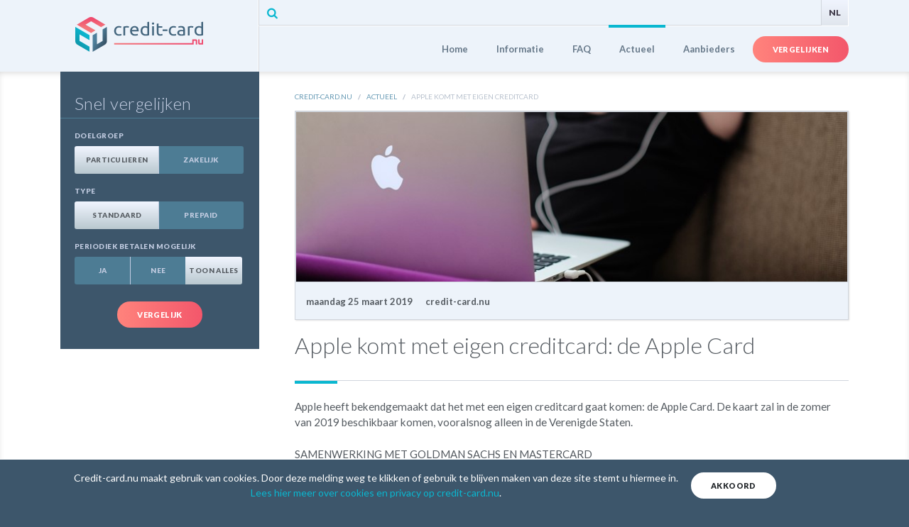

--- FILE ---
content_type: text/html; charset=utf-8
request_url: https://www.credit-card.nu/nl/nl/actueel/100019/apple-komt-met-eigen-creditcard/
body_size: 6660
content:
<!doctype html>
<html lang="nl-NL" data-js-chunk="BlogPage">
<head itemscope itemtype="http://schema.org/WebSite">
    <meta charset="utf-8">
    <meta name="viewport" content="width=device-width, initial-scale=1, shrink-to-fit=no">

    

<title>Apple komt met eigen creditcard</title>
<meta name="description" content="Apple heeft bekendgemaakt dat het met een eigen creditcard gaat komen: de Apple Card. De kaart is vooralsnog alleen beschikbaar in de Verenigde Staten.">

    <meta name="robots" content="index,follow">


<meta property="og:title" content="Apple komt met eigen creditcard">
<meta property="og:site_name" content="credit-card.nu">
<meta property="og:url" content="https://www.credit-card.nu/nl/nl/actueel/100019/apple-komt-met-eigen-creditcard/">
<meta property="og:type" content="website">
<meta property="og:description" content="Apple heeft bekendgemaakt dat het met een eigen creditcard gaat komen: de Apple Card. De kaart is vooralsnog alleen beschikbaar in de Verenigde Staten.">
<meta property="og:image" content="https://www.credit-card.nu/media/1020/meisje-apple.jpg?mode=max&amp;width=1200&amp;height=1200&amp;upscale=false&amp;rnd=132030093730000000">

<link rel="canonical" href="https://www.credit-card.nu/nl/nl/actueel/100019/apple-komt-met-eigen-creditcard/">

    
    <link rel="preconnect" href="https://cdn-static.sparen.com">
    <link rel="preconnect" href="https://cdn-media.sparen.com">

    
    <link rel="shortcut icon" href="/assets/dist/images/favicon/favicon.ico"><link rel="icon" type="image/png" sizes="16x16" href="/assets/dist/images/favicon/favicon-16x16.png"><link rel="icon" type="image/png" sizes="32x32" href="/assets/dist/images/favicon/favicon-32x32.png"><link rel="icon" type="image/png" sizes="48x48" href="/assets/dist/images/favicon/favicon-48x48.png"><link rel="manifest" href="/assets/dist/images/favicon/manifest.json"><meta name="mobile-web-app-capable" content="yes"><meta name="theme-color" content="#3d566b"><meta name="application-name" content="credit-card.nu"><link rel="apple-touch-icon" sizes="57x57" href="/assets/dist/images/favicon/apple-touch-icon-57x57.png"><link rel="apple-touch-icon" sizes="60x60" href="/assets/dist/images/favicon/apple-touch-icon-60x60.png"><link rel="apple-touch-icon" sizes="72x72" href="/assets/dist/images/favicon/apple-touch-icon-72x72.png"><link rel="apple-touch-icon" sizes="76x76" href="/assets/dist/images/favicon/apple-touch-icon-76x76.png"><link rel="apple-touch-icon" sizes="114x114" href="/assets/dist/images/favicon/apple-touch-icon-114x114.png"><link rel="apple-touch-icon" sizes="120x120" href="/assets/dist/images/favicon/apple-touch-icon-120x120.png"><link rel="apple-touch-icon" sizes="144x144" href="/assets/dist/images/favicon/apple-touch-icon-144x144.png"><link rel="apple-touch-icon" sizes="152x152" href="/assets/dist/images/favicon/apple-touch-icon-152x152.png"><link rel="apple-touch-icon" sizes="167x167" href="/assets/dist/images/favicon/apple-touch-icon-167x167.png"><link rel="apple-touch-icon" sizes="180x180" href="/assets/dist/images/favicon/apple-touch-icon-180x180.png"><link rel="apple-touch-icon" sizes="1024x1024" href="/assets/dist/images/favicon/apple-touch-icon-1024x1024.png"><meta name="apple-mobile-web-app-capable" content="yes"><meta name="apple-mobile-web-app-status-bar-style" content="black-translucent"><meta name="apple-mobile-web-app-title" content="credit-card.nu"><link rel="apple-touch-startup-image" media="(device-width: 320px) and (device-height: 568px) and (-webkit-device-pixel-ratio: 2) and (orientation: portrait)" href="/assets/dist/images/favicon/apple-touch-startup-image-640x1136.png"><link rel="apple-touch-startup-image" media="(device-width: 375px) and (device-height: 667px) and (-webkit-device-pixel-ratio: 2) and (orientation: portrait)" href="/assets/dist/images/favicon/apple-touch-startup-image-750x1334.png"><link rel="apple-touch-startup-image" media="(device-width: 414px) and (device-height: 896px) and (-webkit-device-pixel-ratio: 2) and (orientation: portrait)" href="/assets/dist/images/favicon/apple-touch-startup-image-828x1792.png"><link rel="apple-touch-startup-image" media="(device-width: 375px) and (device-height: 812px) and (-webkit-device-pixel-ratio: 3) and (orientation: portrait)" href="/assets/dist/images/favicon/apple-touch-startup-image-1125x2436.png"><link rel="apple-touch-startup-image" media="(device-width: 414px) and (device-height: 736px) and (-webkit-device-pixel-ratio: 3) and (orientation: portrait)" href="/assets/dist/images/favicon/apple-touch-startup-image-1242x2208.png"><link rel="apple-touch-startup-image" media="(device-width: 414px) and (device-height: 896px) and (-webkit-device-pixel-ratio: 3) and (orientation: portrait)" href="/assets/dist/images/favicon/apple-touch-startup-image-1242x2688.png"><link rel="apple-touch-startup-image" media="(device-width: 768px) and (device-height: 1024px) and (-webkit-device-pixel-ratio: 2) and (orientation: portrait)" href="/assets/dist/images/favicon/apple-touch-startup-image-1536x2048.png"><link rel="apple-touch-startup-image" media="(device-width: 834px) and (device-height: 1112px) and (-webkit-device-pixel-ratio: 2) and (orientation: portrait)" href="/assets/dist/images/favicon/apple-touch-startup-image-1668x2224.png"><link rel="apple-touch-startup-image" media="(device-width: 834px) and (device-height: 1194px) and (-webkit-device-pixel-ratio: 2) and (orientation: portrait)" href="/assets/dist/images/favicon/apple-touch-startup-image-1668x2388.png"><link rel="apple-touch-startup-image" media="(device-width: 1024px) and (device-height: 1366px) and (-webkit-device-pixel-ratio: 2) and (orientation: portrait)" href="/assets/dist/images/favicon/apple-touch-startup-image-2048x2732.png"><link rel="apple-touch-startup-image" media="(device-width: 810px) and (device-height: 1080px) and (-webkit-device-pixel-ratio: 2) and (orientation: portrait)" href="/assets/dist/images/favicon/apple-touch-startup-image-1620x2160.png"><link rel="apple-touch-startup-image" media="(device-width: 320px) and (device-height: 568px) and (-webkit-device-pixel-ratio: 2) and (orientation: landscape)" href="/assets/dist/images/favicon/apple-touch-startup-image-1136x640.png"><link rel="apple-touch-startup-image" media="(device-width: 375px) and (device-height: 667px) and (-webkit-device-pixel-ratio: 2) and (orientation: landscape)" href="/assets/dist/images/favicon/apple-touch-startup-image-1334x750.png"><link rel="apple-touch-startup-image" media="(device-width: 414px) and (device-height: 896px) and (-webkit-device-pixel-ratio: 2) and (orientation: landscape)" href="/assets/dist/images/favicon/apple-touch-startup-image-1792x828.png"><link rel="apple-touch-startup-image" media="(device-width: 375px) and (device-height: 812px) and (-webkit-device-pixel-ratio: 3) and (orientation: landscape)" href="/assets/dist/images/favicon/apple-touch-startup-image-2436x1125.png"><link rel="apple-touch-startup-image" media="(device-width: 414px) and (device-height: 736px) and (-webkit-device-pixel-ratio: 3) and (orientation: landscape)" href="/assets/dist/images/favicon/apple-touch-startup-image-2208x1242.png"><link rel="apple-touch-startup-image" media="(device-width: 414px) and (device-height: 896px) and (-webkit-device-pixel-ratio: 3) and (orientation: landscape)" href="/assets/dist/images/favicon/apple-touch-startup-image-2688x1242.png"><link rel="apple-touch-startup-image" media="(device-width: 768px) and (device-height: 1024px) and (-webkit-device-pixel-ratio: 2) and (orientation: landscape)" href="/assets/dist/images/favicon/apple-touch-startup-image-2048x1536.png"><link rel="apple-touch-startup-image" media="(device-width: 834px) and (device-height: 1112px) and (-webkit-device-pixel-ratio: 2) and (orientation: landscape)" href="/assets/dist/images/favicon/apple-touch-startup-image-2224x1668.png"><link rel="apple-touch-startup-image" media="(device-width: 834px) and (device-height: 1194px) and (-webkit-device-pixel-ratio: 2) and (orientation: landscape)" href="/assets/dist/images/favicon/apple-touch-startup-image-2388x1668.png"><link rel="apple-touch-startup-image" media="(device-width: 1024px) and (device-height: 1366px) and (-webkit-device-pixel-ratio: 2) and (orientation: landscape)" href="/assets/dist/images/favicon/apple-touch-startup-image-2732x2048.png"><link rel="apple-touch-startup-image" media="(device-width: 810px) and (device-height: 1080px) and (-webkit-device-pixel-ratio: 2) and (orientation: landscape)" href="/assets/dist/images/favicon/apple-touch-startup-image-2160x1620.png"><link rel="icon" type="image/png" sizes="228x228" href="/assets/dist/images/favicon/coast-228x228.png"><meta name="msapplication-TileColor" content="#3d566b"><meta name="msapplication-TileImage" content="/assets/dist/images/favicon/mstile-144x144.png"><meta name="msapplication-config" content="/assets/dist/images/favicon/browserconfig.xml"><link rel="yandex-tableau-widget" href="/assets/dist/images/favicon/yandex-browser-manifest.json"><link href="/assets/dist/css/vendors.css?384b8647936ae375ff61" rel="stylesheet"><link href="/assets/dist/css/main.css?384b8647936ae375ff61" rel="stylesheet">

    
    <script>(function(w,d,s,l,i){w[l]=w[l]||[];w[l].push({'gtm.start':
    new Date().getTime(),event:'gtm.js'});var f=d.getElementsByTagName(s)[0],
    j=d.createElement(s),dl=l!='dataLayer'?'&l='+l:'';j.async=true;j.src=
    'https://www.googletagmanager.com/gtm.js?id='+i+dl;f.parentNode.insertBefore(j,f);
})(window, document, 'script', 'dataLayer','GTM-5T5JRJ5');</script>

      
</head>
<body>
    



<header class="Header">
    <div class="container">
        <div class="Header-body">
            <a href="/nl/nl/" id="logo">credit-card.nu</a>
            <nav>
                

<ul class="menu d-none d-md-block">
    <li><a href="/nl/nl/vergelijken/" title="Vergelijken" class="btn btn-cta">Vergelijken</a></li>

    <li><a href="/nl/nl/vergelijken/creditcards/" class="menu-item ">Aanbieders</a></li>
        <li>
            <a href="/nl/nl/actueel/" title="Actueel" class="menu-item active">Actueel</a>
        </li>
        <li>
            <a href="/nl/nl/faq/" title="FAQ" class="menu-item ">FAQ</a>
        </li>
        <li>
            <a href="/nl/nl/informatie/" title="Informatie" class="menu-item ">Informatie</a>
        </li>
    
    <li><a href="/nl/nl/" title="" class="menu-item ">Home</a></li>
</ul>
                
<div class="dropdown menu-dropdown d-md-none">
    <button class="dropdown-toggle" type="button" id="dropdownMenu1" data-toggle="dropdown" aria-haspopup="true" aria-expanded="false">
        Menu
        <i class="icon">&#xE8CA;</i>
    </button>
    <div class="dropdown-menu dropdown-menu-right" aria-labelledby="dropdownMenu1">
        <a href="/nl/nl/" title="" class="dropdown-item">Home</a>
            <a href="/nl/nl/informatie/" title="Informatie" class="dropdown-item">Informatie</a>
            <a href="/nl/nl/faq/" title="FAQ" class="dropdown-item">FAQ</a>
            <a href="/nl/nl/actueel/" title="Actueel" class="dropdown-item">Actueel</a>
        <a href="/nl/nl/vergelijken/creditcards/" class="dropdown-item">Aanbieders</a>
        <div class="text-center mt-3">
            <a href="/nl/nl/vergelijken/" title="Vergelijken" class="btn btn-cta">Vergelijken</a>
        </div>
    </div>
</div>
            </nav>
            <div id="search-language">
                <form method="GET" action="/nl/nl/zoeken/" id='cse-search-box'>
                    
                    <input name='cx' type='hidden' value='017132535535944152995:7g-gnprexri' />
                    <input name="q" type="search" id="search-field" />
                    <input name='ie' type='hidden' value='ISO-8859-1' />
                    <button type="submit" class="search-btn icon" id="header-search-btn" name="sa" value="Search" title="Zoek op Credit-Card.nu">&#xE801;</button>
                    <div id="header-search-trigger"></div>
                    <input type="hidden" name="cof" value="FORID:10" />

                </form>
                <a href="#" class="lang-select ui active">NL</a>

            </div>
        </div>
    </div>
</header>
<div id="content-container">
    

<div class="container">
    <div class="d-flex flex-column flex-lg-row">
        <section id="main" class="order-lg-2">
            


<nav aria-label="breadcrumb">
    <ol class="breadcrumb" itemscope itemtype="http://schema.org/BreadcrumbList">
        <li class="breadcrumb-item" itemprop="itemListElement" itemscope itemtype="http://schema.org/ListItem">
            <a itemprop="item" href="/nl/nl/">
                <span itemprop="name">Credit-card.nu</span>
            </a>
            <meta itemprop="position" content="1" />
        </li>
                <li class="breadcrumb-item" itemprop="itemListElement" itemscope itemtype="http://schema.org/ListItem">
                    <a itemprop="item" href="/nl/nl/actueel/">
                        <span itemprop="name">
                            Actueel
                            
                        </span>
                    </a>
                    <meta itemprop="position" content="4" />
                </li>
        <li class="breadcrumb-item active" itemprop="itemListElement" itemscope itemtype="http://schema.org/ListItem" aria-current="page">
            <meta itemprop="item" content="/nl/nl/actueel/100019/apple-komt-met-eigen-creditcard/"/>
            <meta itemprop="position" content="5"/>
            <span itemprop="name">
                Apple komt met eigen creditcard
            </span>
        </li>
    </ol>
</nav>


<article>
    <div class="BlogInfo">
        <picture>
            <source data-srcset="/media/1020/meisje-apple.jpg?width=400&height=200&mode=crop" media="(max-width: 767px)">
            <img data-src="/media/1020/meisje-apple.jpg?width=780&height=240&mode=crop" alt="Apple komt met eigen creditcard: de Apple Card" class="img-fluid">
        </picture>
        <div class="BlogInfo-text">
            <date class="BlogInfo-date">maandag 25 maart 2019</date>
            <span class="BlogInfo-author">credit-card.nu</span>
        </div>
    </div>
    <header>
        <h1 class="PageHeader">Apple komt met eigen creditcard: de Apple Card</h1>
    </header>
    <div class="article-body">
        <p>Apple heeft bekendgemaakt dat het met een eigen creditcard gaat komen: de Apple Card. De kaart zal in de zomer van 2019 beschikbaar komen, vooralsnog alleen in de Verenigde Staten.</p>
<h2>Samenwerking met Goldman Sachs en Mastercard</h2>
<p>Voor de Apple Card zal Apple samenwerken met de Amerikaanse zakenbank Goldman Sachs. De wereldwijde transacties zullen verlopen via MasterCard. De Apple Card is met name bedoeld als een virtuele kaart. Via je iPhone kun je de kaart in de Wallet-app beheren. Maar voor plaatsen waar Apple Pay niet gebruikt kan worden, zal Apple ook een fysieke kaart leveren. Deze kaart is gemaakt van titanium en zal geen herkenningsnummers bevatten zoals alle andere creditcards.</p>
<figure class="figure"><img class="img-fluid figure-img" src="/media/1019/apple-card.png?width=451&amp;height=316&amp;mode=max" alt="Voorbeeld van de nieuwe Apple Card" data-udi="umb://media/a51611bf01a34dff8eb7a43770190b1f">
<figcaption class="figure-caption">Source: Apple</figcaption>
</figure>
<h2>Geen gewone creditcard</h2>
<p>Niet alleen qua uiterlijk wijkt de Apple Card af van andere creditcards. Apple zal meer dingen anders aanpakken. Zo hoef je voor de kaart geen jaarlijkse fee te betalen. Als je de kaart internationaal gaat gebruiken gelden daarvoor geen toeslagen. Wat wel geld kost is de leenrente over het uitstaande saldo. Maar Apple heeft aangegeven dat deze rente lager zal zijn dan op andere creditcards. Een extra financieel voordeel is dat gebruikers 2% cashback krijgen op aankopen via Apple Pay.</p>
<h2>Wanneer is de Apple Card beschikbaar in Nederland</h2>
<p>Apple belooft dat de creditcard in de zomer van 2019 beschikbaar is. Helaas vooralsnog alleen in de Verenigde Staten. Het zal waarschijnlijk nog wel even duren voordat de kaart in Europa/Nederland beschikbaar is.</p>
    </div>
    <div class="text-left mb-3">
    <div data-bind="AddThis"></div>
</div>
</article>
        </section>
        <section id="sidebar" class="order-lg-1">
            
<div class="ribbon ccc-ui default">
    <h6>Snel vergelijken</h6>
    <form method="GET" action="/nl/nl/vergelijken" data-bind="ComparerFilter">


<fieldset class="form-group button-style" role="group">
    <legend>Doelgroep</legend>
    <div>
        <div class="btn-group d-flex" role="group">
                    <div class="btn btn-radio col-6">
                        <input type="radio" id="cd3e919b-5f1f-47e3-94fd-7fecb9c1ca88" checked name="Doelgroep" value="Particulieren" />
                        <label title="Particulieren" for="cd3e919b-5f1f-47e3-94fd-7fecb9c1ca88">Particulieren</label>
                    </div>
                    <div class="btn btn-radio col-6">
                        <input type="radio" id="9c06ac5a-3988-4303-8822-870dad6918cd"  name="Doelgroep" value="Zakelijk" />
                        <label title="Zakelijk" for="9c06ac5a-3988-4303-8822-870dad6918cd">Zakelijk</label>
                    </div>
        </div>
    </div>
</fieldset>
<fieldset class="form-group button-style" role="group">
    <legend>Type</legend>
    <div>
        <div class="btn-group d-flex" role="group">
                    <div class="btn btn-radio col-6">
                        <input type="radio" id="8c3577ba-1637-4be4-8b1d-6f76c26e34d3" checked name="Type" value="0" />
                        <label title="Standaard" for="8c3577ba-1637-4be4-8b1d-6f76c26e34d3">Standaard</label>
                    </div>
                    <div class="btn btn-radio col-6">
                        <input type="radio" id="de86f5b0-fcef-462a-b630-51caec0cd38f"  name="Type" value="1" />
                        <label title="Prepaid" for="de86f5b0-fcef-462a-b630-51caec0cd38f">Prepaid</label>
                    </div>
        </div>
    </div>
</fieldset><fieldset class="form-group button-style" role="group">
    <legend>Periodiek betalen mogelijk</legend>
    <div>
        <div class="btn-group d-flex" role="group">

            <div class="btn btn-radio col-4">

                <input type="radio" id="1a8142f0-1ee0-4bde-a3a5-e06c490d4dc8" name="GespreidBetalenMogelijk"  value="True" />
                <label title="Ja" for="1a8142f0-1ee0-4bde-a3a5-e06c490d4dc8">Ja</label>
            </div>

            <div class="btn btn-radio col-4">

                <input type="radio" id="40afc5d4-140d-4afd-a896-37d46adabac5" name="GespreidBetalenMogelijk"  value="False" />
                <label title="Nee" for="40afc5d4-140d-4afd-a896-37d46adabac5">Nee</label>
            </div>

            <div class="btn btn-radio col-4">

                <input type="radio" id="c925b754-f878-4edc-adf7-9591c0fe06fa" name="GespreidBetalenMogelijk" checked="checked" value="" />
                <label title="Toon alles" for="c925b754-f878-4edc-adf7-9591c0fe06fa">Toon alles</label>
            </div>
      
        </div>
    </div>
</fieldset>        <button href="/nl/nl/vergelijken" title="Vergelijk" type="submit" role="button" class="btn bat btn-cta">Vergelijk</button>

    </form>
</div>
<div id="sidebar-bottom">

</div>
        </section>
    </div>
</div>


</div>

<footer>
    <hr class="Ornament" />
    <div class="container">
        <div class="row">
            <div id="footer-menus-holder" class="col-12 col-sm-8 pull-left">
                
<ul class="menu clearfix">

    <li><a href="/nl/nl/" title="nl">Home</a></li>
    
        <li>
            <a href="/nl/nl/informatie/" title="Informatie">Informatie</a>
        </li>
        <li>
            <a href="/nl/nl/faq/" title="FAQ">FAQ</a>
        </li>
        <li>
            <a href="/nl/nl/actueel/" title="Actueel">Actueel</a>
        </li>
    <li><a href="/" title="Aanbieders">Aanbieders</a></li>
    <li><a href="/nl/nl/vergelijken/" title="Vergelijken" class="compare">Vergelijken</a></li>
</ul>
                <ul class="menu smaller clearfix">
                    <li><a href="https://center.homefinance.nl/cookies-en-privacy-1/" target="_blank" rel="nofollow noreferrer">Cookies & Privacy</a></li>
                    <li><a href="/nl/nl/over-credit-cardnu/">Over Credit-card.nu</a></li>
               </ul>
            </div>
            <div id="footer-contact-holder" class="col-12 col-sm-4 pull-right">
                <div id="contact-links">
                    
                    <a href="mailto:info@sparen.com" class="email">info@sparen.com</a>
                </div>
                <div id="contact-icons">
                    
                    <a href="https://www.facebook.com/creditcardnu/" title="" target="_blank" class="facebook" rel="noreferrer">facebook</a>
                </div>
            </div>
        </div>
        <hr />
        <span>&copy; 2026, credit-card.nu | Alle rechten voorbehouden</span>
        <div id="disclaimer">
            <h6>Disclaimer</h6>
            <p>
                Deze site is gemaakt en wordt onderhouden door HomeFinance. Wij gebruiken alleen&#160;bronnen die wij betrouwbaar vinden. De inhoud van de site hebben we zo zorgvuldig mogelijk samengesteld. Mochten er toch onjuistheden op staan, dan zijn wij hiervoor niet aansprakelijk. Wel horen we dat natuurlijk graag van u, zodat we de site verder kunnen verbeteren.&#160;U kunt geen rechten ontlenen aan de inhoud van deze website.
                <a href="/nl/nl/over-credit-cardnu/" title="Over ons en onze werkwijze">Meer over ons en onze werkwijze</a>.
            </p>
        </div>
    </div>
</footer>


<div id="CookieBar" class="CookieBar" data-bind="CookieBar">
    <div class="container">
        <div class="d-flex flex-column flex-md-row align-items-center">
            <p class="text-center">Credit-card.nu maakt gebruik van cookies. Door deze melding weg te klikken of gebruik te blijven maken van deze site stemt u hiermee in. <a href="https://center.homefinance.nl/cookies-en-privacy-1/" target="_blank" rel="noreferrer nofollow">Lees hier meer over cookies en privacy op credit-card.nu</a>.</p>
            <div class="text-center">
                <button class="btn btn-white" type="button" data-dismiss="#CookieBar" aria-label="Close">Akkoord</button>
            </div>
        </div>
    </div>
</div>



    
    <script src="/assets/dist/js/runtime.js?b8ce82a2fa3c202ddd8e"></script><script src="/assets/dist/js/fb87c44b079d6280bd32.js"></script>
      
</body>
</html>

--- FILE ---
content_type: text/css
request_url: https://www.credit-card.nu/assets/dist/css/main.css?384b8647936ae375ff61
body_size: 15696
content:
.Header{background:#edf3fa;overflow:hidden}.Header .Header-body{height:101px;display:flex;flex-wrap:wrap-reverse;flex-direction:column-reverse;position:relative}.Header #logo{background:transparent url(/assets/dist/images/credit-card.nu-logo.svg) 22px 46% no-repeat;background-size:180px;border-right:1px solid #fff;display:block;text-indent:-61169px;width:280px;z-index:2;flex-grow:1;flex-shrink:1;align-self:stretch;order:3}.Header #search-language{border:1px solid #d1d6dd;border-top:none;border-right:none;display:block;height:36px;line-height:36px;width:calc(100% - 279px);flex-shrink:1}.Header #search-language #search-field,.Header #search-language #search-field:active,.Header #search-language #search-field:focus{background-color:#fff!important;border:none!important;color:#3d566b;font-size:14px;height:24px;left:309px;line-height:24px;opacity:0;outline:none;position:absolute;text-indent:7px;top:6px;vertical-align:middle;width:0;z-index:1}.Header #search-language .search-btn{background:none;border:none;color:#0ab7d0;font-size:16px;height:36px;line-height:34px;position:absolute;text-align:center;vertical-align:middle;width:36px;z-index:2}.Header #search-language .search-btn:hover{color:#3d566b}.Header #search-language .search-btn:active,.Header #search-language .search-btn:focus{text-decoration:none}.Header #search-language #header-search-trigger{cursor:pointer;height:35px;position:absolute;width:100%;z-index:3}.Header #search-language .lang-select{background:#e0e6ed;background:linear-gradient(180deg,#f0f4fe 0,#e0e6ed);border-left:1px solid #d1d6dd;border-right:1px solid #fff;color:#94929d;display:block;float:right;font-weight:900;height:36px;line-height:36px;text-align:center;text-decoration:none;width:39px}.Header #search-language .lang-select.active{border-right:1px solid #fff;color:#3e3948}.Header #search-language .lang-select:hover{background:#3d566b;background:linear-gradient(270deg,#3d566b 0,#4d7c94);color:#fff;text-decoration:none}.Header nav{display:block;border-left:1px solid #d1d6dd;border-top:1px solid #fff;min-height:64px;width:calc(100% - 279px);flex-shrink:1}.Header nav ul.menu{min-height:64px;list-style-type:none;margin:0;padding:0}.Header nav ul.menu li{float:right;height:64px;line-height:64px;margin-bottom:0;margin-top:-2px;padding:0 0 0 10px;display:inline-block;vertical-align:middle}.Header nav ul.menu li:before{content:"";display:none}.Header nav ul.menu li:first-child{padding-right:0}.Header nav ul.menu li a.menu-item{border-top:4px solid transparent;color:#657788;font-size:13px;font-weight:700;height:64px;line-height:60px;padding:0 15px;display:inline-block;text-decoration:none}.Header nav ul.menu li a.menu-item.active,.Header nav ul.menu li a.menu-item:hover{border-top-color:#0ab7d0;transition:border-color .35s ease}@media screen and (max-width:1199px){.Header nav ul.menu{min-height:64px;list-style-type:none;margin:0;padding:0}.Header nav ul.menu li{padding-left:10px}.Header nav ul.menu li a.menu-item{padding:0 10px}.Header nav ul.menu li a.btn-cta{font-size:10px}}@media screen and (max-width:991px){.Header nav ul.menu{min-height:64px;list-style-type:none;margin:0;padding:0}.Header nav ul.menu li{padding-left:5px}.Header nav ul.menu li a.menu-item{font-size:11px;padding:0 5px}.Header nav ul.menu li a.btn-cta{font-size:10px}}@media screen and (max-width:767px){.Header{overflow:unset}.Header .Header-body{flex-wrap:wrap;flex-direction:row}.Header #logo{background-position:0 50%;background-size:146px;border-right:none;width:180px;order:2;border-top:1px solid #fff}.Header #search-language{position:relative;width:100%;order:1}.Header #search-language input#search-field{left:16px!important}.Header #search-language button#header-search-btn{left:5px}.Header nav{border-left:none;position:relative;width:calc(100% - 180px);order:3}}.CookieBar{position:fixed;bottom:0;width:100%;background-color:#3d566b;z-index:1100;border-top:1px solid #fff;transform:translateY(100%);transition:transform .2s linear;display:none}.CookieBar.show{transform:translateY(0);display:block}.CookieBar .container{position:relative}.CookieBar .container p{color:#fff;font-size:14px;margin:0;padding:15px;width:80%}.CookieBar .container p a{color:#0ab7d0}@media screen and (max-width:767px){.CookieBar .container p{width:100%}}.Ornament{left:0;position:absolute;right:0;top:0;background:#ff847c;background:linear-gradient(90deg,#ff847c 0,#4d7c94);height:6px}.PageHeader{border-bottom:1px solid #d1d6dd;margin:0 0 25px;padding-bottom:30px;position:relative}.PageHeader:before{background:#0ab7d0;bottom:-5px;content:"";display:inline-block;height:4px;left:0;position:absolute;width:60px}@font-face{font-family:icon;src:url(/assets/dist/fonts/iconen.eot);src:local("☺︎"),url(/assets/dist/fonts/iconen.eot?#iefix&v=4.3.0) format("embedded-opentype"),url(/assets/dist/fonts/iconen.woff) format("woff"),url(/assets/dist/fonts/iconen.ttf) format("truetype"),url(/assets/dist/fonts/iconen.svg#mockup_iconen) format("svg")}body,html{height:100%}:focus{outline:none;text-decoration:none}ol{counter-reset:li;margin:0 0 25px}ol,ol li{padding:0}ol li{list-style:none;margin-bottom:6px;position:relative}ol li:last-of-type{margin-bottom:0}ol li:before{content:counter(li);counter-increment:li;margin-right:10px;font-size:13px;font-weight:900}ul{list-style-type:none;margin:0 0 25px;padding:0}ul li{margin-bottom:6px;padding:0 0 0 15px;position:relative}ul li:last-of-type{margin-bottom:0}ul li:before{color:#3d566b;content:"";display:inline-block;font-family:icon;font-size:5px;left:0;height:5px;position:absolute;top:.5rem;width:5px}ul ul{margin-top:10px}ul ul li:before{color:#9bafbf}hr{background:#4d7c94;border-top:none;height:1px;margin:0}#content-container{background-color:#fff;box-shadow:inset 0 4px 8px -2px rgba(0,0,0,.14)}#content-container #sidebar{width:330px;padding-right:50px;flex-shrink:0;flex-grow:0}#content-container #sidebar>div{padding:20px}#content-container #sidebar .ccc-ui{color:#c3cde2}#content-container #main{padding-top:28px;padding-bottom:18px;flex-grow:1;flex-shrink:1}@media (-ms-high-contrast:active),(-ms-high-contrast:none){#content-container #main{overflow:hidden}}@media screen and (max-width:991px){#content-container #main{width:100%}#content-container #sidebar{padding-right:0;width:100%}}#sidebar h6{border-bottom:1px solid #d1d6dd;color:#555b61;font-size:24px;font-weight:300;line-height:10px;letter-spacing:.03rem;margin:20px -20px 0;padding:0 20px 15px;text-align:left;text-transform:none}#sidebar .ccc-ui h6{border-bottom:1px solid #4d7c94;color:#c3cde2;margin:20px -20px;padding:0 20px 15px}#sidebar .ccc-ui .btn.btn-cta{margin:15px 0 10px}#sidebar #sidebar-bottom{display:none}.icon{font-family:icon;font-style:normal}.icon,.icon:hover{text-decoration:none}.ui{font-size:12px;text-transform:uppercase;vertical-align:middle}.fancy-bullet,.fancy-bullet>div,.fancy-bullet>div>div{border-radius:50%;display:inline-block;text-align:center;vertical-align:middle}.fancy-bullet{background-color:#fff;height:66px;line-height:64px;position:relative;width:66px}.fancy-bullet div.inner{border:1px solid #6599b4;height:51px;line-height:47px;margin-left:2px;width:51px}.fancy-bullet div.inner div{background:#f3576b;background:linear-gradient(270deg,#f3576b 0,#ff837c);color:#fff;font-weight:700;height:30px;left:19px;line-height:30px;position:absolute;top:19px;width:30px}.fancy-bullet div.mask{border-radius:0;border:none;height:27px;overflow:hidden;position:absolute;right:5px;top:6px;width:27px}.fancy-bullet div.mask div{background:none;border:3px solid #6599b4;height:53px;margin:-11px 0 0 -27px;width:53px}.fancy-bullet.t2 div.mask{height:56px}.fancy-bullet.t3{height:68px;line-height:66px;margin-left:-7px;margin-right:21px;width:68px}.fancy-bullet.t3 div.inner{border-width:3px;height:52px;line-height:47px;margin-left:2px;width:52px}.fancy-bullet.t3 div.inner div{left:20px;top:20px}.fancy-bullet.t3 div.mask{background-color:#fff;height:26px;border:none;left:7px;right:auto;top:7px;width:27px}.fancy-bullet.t3 div.mask div{border-width:1px;height:54px;margin:-11px 0 0 3px;width:53px}.fancy-bullet.t4{height:68px;line-height:66px;margin-left:-7px;margin-right:21px;width:68px}.fancy-bullet.t4 div.inner{border-width:3px;height:52px;line-height:47px;margin-left:2px;width:52px}.fancy-bullet.t4 div.inner div{left:20px;top:20px}.fancy-bullet.t4 div.mask{display:none}.index ul{margin-top:20px}.index ul li{padding-left:0}.index ul li:before{display:none}.index ul li>ul{margin-top:5px;margin-left:20px;margin-bottom:20px}.index ul a{font-size:16px;text-transform:none}.index ul a:before{color:#4d7c94;font-size:14px;margin-right:11px}.caretted:before,.index ul a:before{content:"";display:inline-block;font-family:icon}.caretted:before{color:#c3cde2;font-size:12px;left:-20px;height:14px;position:absolute;top:1px;width:14px}.index.overview ul{margin-top:20px}.index.overview ul li{padding-left:0}.index.overview ul li:before{display:none}.index.overview ul a{font-size:16px;font-weight:500;letter-spacing:.03rem;line-height:19px}#faq-answer{padding-left:20px;padding-right:20px}#faq-answer h2{font-size:16px;font-weight:900;line-height:19px;margin:0 0 8px;padding:0;text-transform:uppercase}#faq-answer h3{color:#555b61;text-transform:uppercase}#faq-answer h3,#faq-answer h4{font-size:15px;font-weight:400}#faq-answer h4{color:#506577;line-height:15px;margin:0 0 8px;text-transform:none}.pros-cons ul{float:left;list-style-type:none;width:50%}.pros-cons ul li{padding:0 0 0 30px}.pros-cons ul li:before{color:#c0cdde;content:"";font-size:16px;top:1px}.pros-cons ul li:first-of-type{padding-left:0}.pros-cons ul li:first-of-type:before{display:none}.pros-cons ul li h3{font-size:15px;margin:0 0 10px;text-transform:uppercase}.pros-cons ul:last-of-type li:before{content:""}@media screen and (max-width:575px){.pros-cons ul{width:100%}}.box{margin-bottom:25px;padding:27px 60px 27px 80px;position:relative}.box p{font-size:15px;line-height:22px;margin:0;overflow:visible;padding:3px 0}.box p:first-of-type:before{position:absolute;font-family:icon;font-size:40px;left:22px;margin-top:-11px;text-align:center;top:50%;vertical-align:middle;width:40px}.box p.addition{display:block;font-size:14px;text-align:left}.box:before{box-shadow:-3px 3px 3px rgba(0,0,0,.02);background-color:transparent;border-color:#fff #fff transparent transparent}.box:after,.box:before{content:" ";position:absolute;border-style:solid;border-width:15px;top:0;right:0}.box:after{border-color:transparent transparent #fff #fff;opacity:.4}.box.faq-question,.box.info,.box.quote{background-color:#fff;border:1px solid #d1d6dd}.box.faq-question p:first-of-type:before,.box.info p:first-of-type:before,.box.quote p:first-of-type:before{color:#d1d6dd;content:""}.box.faq-question p.addition,.box.info p.addition,.box.quote p.addition{color:#d1d6dd}.box.faq-question:before,.box.info:before,.box.quote:before{box-shadow:-2px 1px 3px rgba(0,0,0,.12);content:" ";position:absolute;background-color:transparent;border-color:#fff #fff #e3e6ea #e3e6ea;border-style:solid;border-width:15px 15px 14px 14px;top:-1px;right:-1px}.box.faq-question:after,.box.info:after,.box.quote:after{content:" ";position:absolute;border-color:transparent transparent #fff #fff;border-style:solid;border-width:14px;opacity:1;top:0;right:1px}.box.info p:first-of-type:before{content:""}.box.faq-question{padding:30px 30px 30px 20px}.box.faq-question h2{font-size:16px;font-weight:900;line-height:19px;margin:0 0 8px;padding:0;text-transform:uppercase}.box.faq-question p:first-of-type:before{display:none}.box.quote p:first-of-type:before{content:"";font-size:32px;left:22px;top:48px}.box.quote p.addition{text-align:right}.box.link,.box.question,.box.warning{background:#8399af}.box.link p,.box.question p,.box.warning p{color:#fff}.box.link p a,.box.question p a,.box.warning p a{color:#dde8ff;text-shadow:0 0 1px rgba(237,243,250,.02)}.box.link p.addition,.box.question p.addition,.box.warning p.addition{color:#e5e7e9}.box.question p:first-of-type:before{color:#fff;content:""}.box.question p.addition{font-size:15px}.box.warning p:first-of-type:before{color:#fff;content:"";margin-top:-14px}@media screen and (max-width:991px){.box{padding:27px 90px}.box p:first-of-type:before{left:26px}.box p.addition{font-size:14px}}@media screen and (max-width:575px){.box{padding:27px 40px 27px 50px}.box p:first-of-type:before{font-size:20px;left:6px}.box p.addition{font-size:14px}.box.faq-question p:first-of-type:before,.box.info p:first-of-type:before,.box.warning p:first-of-type:before{font-size:23px;top:44px}.box.quote p:first-of-type:before{font-size:23px;left:7px;top:43px}}.article-body.faq{padding-top:15px}#product-panels-container{padding-top:20px}#product-panels-container .panel{border:1px solid #d1d6dd;border-radius:0;box-shadow:1px 1px 2px rgba(0,0,0,.13);margin-bottom:5px;margin-top:25px;position:relative}#product-panels-container .panel:first-of-type{margin-top:0}#product-panels-container .panel>.panel-heading{background-color:#fff;border-bottom:1px solid #d1d6dd;padding:15px}#product-panels-container .panel>.panel-heading h2{cursor:pointer;font-size:13px;font-weight:700;letter-spacing:.03rem;margin:0;position:relative}#product-panels-container .panel>.panel-heading h2 a{display:block}#product-panels-container .panel>.panel-heading h2:hover a,#product-panels-container .panel>.panel-heading h2:hover a:after{color:#23527c}#product-panels-container .panel>.panel-collapse{background:#edf3fa}#product-panels-container .panel>.panel-collapse>.panel-body.index{overflow:hidden}#product-panels-container .panel>.panel-collapse>.panel-body.index ul a{font-size:15px}#product-panels-container .to-top{display:block;font-size:10px;text-indent:15px;text-transform:uppercase}#product-panels-container #network-index{column-count:3;-moz-column-count:3;-webkit-column-count:3;grid-column-gap:35px;column-gap:35px;-moz-column-gap:35px;-webkit-column-gap:35px}#product-panels-container #network-index li{display:block;overflow:hidden;padding-left:0;text-overflow:ellipsis}#product-panels-container #network-index li:before{display:none}#product-panels-container #network-index li a{font-size:14px;white-space:nowrap}@media screen and (max-width:991px){#product-panels-container #network-index{column-count:2;-moz-column-count:2;-webkit-column-count:2}}@media screen and (max-width:767px){#product-panels-container #network-index{column-count:3;-moz-column-count:3;-webkit-column-count:3;grid-column-gap:15px;column-gap:15px;-moz-column-gap:15px;-webkit-column-gap:15px}}@media screen and (max-width:599px){#product-panels-container #network-index{column-count:2;-moz-column-count:2;-webkit-column-count:2;grid-column-gap:5px;column-gap:5px;-moz-column-gap:5px;-webkit-column-gap:5px}#product-panels-container #network-index li a{font-size:13px}}#product-page .product-hilights{margin-bottom:35px}#product-page .product-hilights .product-pic{border-bottom:1px solid #d1d6dd;padding:15px 0 0 21px;width:199px}#product-page .product-hilights .product-pic img{width:160px}#product-page .product-hilights .product-name{padding-left:200px;padding-right:0}#product-page .product-hilights .product-name h2{font-size:16px;min-height:65px;padding:0 7px 5px 15px}#product-page .product-hilights .product-specs{border-bottom:1px solid #d1d6dd;padding-left:200px}#product-page .product-hilights .product-specs div{padding-right:5px;width:28%}#product-page .product-hilights .product-specs div:last-of-type{width:39%}#product-page .product-hilights .product-specs div h3{color:#8399af;font-size:11px;font-weight:700;margin:0}#product-page .product-hilights .product-specs div p{font-size:16px;white-space:nowrap}#product-page .product-hilights h4{border-top:1px solid #d1d6dd;font-size:13px;font-weight:900;margin:0;overflow:hidden;padding:15px 0 0 22px;position:relative;text-transform:uppercase;width:100%}#product-page .product-hilights h4:after{border-left:1px solid #d1d6dd;content:"";height:50px;left:198px;position:absolute;top:0;width:1px}#product-page .product-hilights h4:first-of-type{border-top:none}#product-page .product-hilights dl{display:block;margin:0 15px 0 22px;position:relative}#product-page .product-hilights dl dd,#product-page .product-hilights dl dt{display:block;margin:0;line-height:35px;min-height:35px;padding:0}#product-page .product-hilights dl dd:first-of-type,#product-page .product-hilights dl dt:first-of-type{padding-top:10px}#product-page .product-hilights dl dd:last-of-type,#product-page .product-hilights dl dt:last-of-type{padding-bottom:25px}#product-page .product-hilights dl dt{color:#8399af;font-size:11px;font-weight:700;min-width:177px;position:absolute;width:177px}#product-page .product-hilights dl dd{font-size:14px;font-weight:700;min-width:100%;overflow:hidden;padding-left:195px;width:100%}#product-page .product-hilights dl dd:before{background:#d1d6dd;content:"";height:100%;left:176px;position:absolute;top:0;width:1px}@media screen and (max-width:991px){#product-page .product-hilights{height:auto}#product-page .product-hilights .product-pic{background:none;border-bottom:none;border-right:none;height:auto;padding:12px 0 15px 15px;width:auto}#product-page .product-hilights .product-pic img{width:60px}#product-page .product-hilights .product-name{border-left:none;display:block;height:auto;max-height:none;padding:0}#product-page .product-hilights .product-name h2{display:inline-block;min-height:64px;margin:0;padding:13px 10px 5px 110px}#product-page .product-hilights .product-specs{display:table;padding-left:0}#product-page .product-hilights .product-specs>div{display:table-cell;padding-right:10px;width:auto}#product-page .product-hilights .product-specs>div:first-of-type{width:191px}#product-page .product-hilights h4{padding-left:15px}#product-page .product-hilights h4:after{left:191px}#product-page .product-hilights dl{margin-left:15px}#product-page .product-hilights .foldout .show-details{display:block;float:none;margin:0 0 0 4px}}@media screen and (max-width:767px){#product-page .product-hilights .product-specs div{overflow:hidden;padding:10px 4px 0 8px}#product-page .product-hilights .product-specs div h3{font-size:12px;letter-spacing:.01rem;overflow:hidden;text-overflow:ellipsis;white-space:nowrap}#product-page .product-hilights .product-specs div p{font-size:14px;letter-spacing:.01rem}#product-page .product-hilights h4{font-size:13px;padding-left:10px}#product-page .product-hilights h4:after{display:none}#product-page .product-hilights dl{margin-left:10px}#product-page .product-hilights dl dt{font-size:13px;line-height:17px;min-height:17px;min-width:100%;overflow:hidden;padding-bottom:3px;padding-right:10px;padding-top:10px;position:static;white-space:normal;width:100%}#product-page .product-hilights dl dt:first-of-type{padding-top:20px}#product-page .product-hilights dl dt:last-of-type{padding-bottom:0}#product-page .product-hilights dl dd{border-bottom:1px solid #eee;font-size:15px;line-height:17px;min-height:17px;padding:3px 2% 10px 0}#product-page .product-hilights dl dd:before{display:none}}input:-webkit-autofill,select:-webkit-autofill,textarea:-webkit-autofill{background-color:#fff}.container#toplists-page{margin:0 auto;padding:0 15px}.container#toplists-page .toplist-container{float:left;margin-left:3%;margin-top:15px;padding:0;width:48.5%}.container#toplists-page .toplist-container:first-of-type{margin-left:0}@media screen and (max-width:767px){.container#toplists-page{margin:0 -15px;padding:0}.container#toplists-page .toplist-container{margin-left:0;padding:0;width:100%}.container#toplists-page .toplist-container:first-of-type{margin-left:0}.container#toplists-page .toplist-container:last-of-type{margin-top:45px}}.toplist-container h2{font-size:16px;font-weight:900;margin-bottom:12px}.toplist-container .toplist{margin-bottom:15px}.toplist-container .toplist li{border:1px solid #d1d6dd;margin-bottom:12px;padding-left:0;position:relative}.toplist-container .toplist li:before{display:none}.toplist-container .toplist li .row>div{display:inline-block;padding:0;vertical-align:top}.toplist-container .toplist li .row .bullet-container{background:#d1d6dd;height:100%;left:0;margin-top:0;position:absolute;text-align:center;top:0;width:8%}.toplist-container .toplist li .row .bullet-container .bullet{background-color:#fff;border-radius:50%;color:#4d7c94;font-family:Lato;font-size:13px;font-weight:900;height:25px;left:50%;line-height:25px;margin:-12px 0 0 -12px;padding-left:0;position:absolute;text-align:center;top:50%;vertical-align:middle;width:25px}.toplist-container .toplist li .row .image-container{margin-left:10.5%;width:17%}.toplist-container .toplist li .row .image-container img{margin-left:2px;width:84px}.toplist-container .toplist li .row .text-container{padding:0 5px;width:46.5%}.toplist-container .toplist li .row .text-container h3{color:#616161;font-size:13px;font-weight:900;margin-bottom:3px;text-transform:uppercase}.toplist-container .toplist li .row .text-container p{color:#616161;font-size:12px;line-height:16px;margin:0}.toplist-container .toplist li .row .cta-container{text-align:center;width:23%}.toplist-container .toplist li .row .cta-container a{display:block;font-size:12px;line-height:0;outline:none}.toplist-container .toplist li .row .cta-container a.btn{display:inline-block;font-size:10px;line-height:8px;margin:0 0 10px;padding:10px 14px}.toplist-container .toplist li .row .cta-container a.btn:hover{padding:8px 12px}.toplist-container .toplist li .row .cta-container.mobile{display:none}.toplist-container .toplist li .row .offer-container{min-height:38px}.toplist-container .toplist li .row .offer-container span{color:#0ab7d0;display:inline-block;font-size:13px;font-weight:700;padding:8px 0 8px 15.2%;position:relative;text-transform:uppercase;width:100%}.toplist-container .toplist li .row .offer-container span:before{color:#0ab7d0;content:"";display:inline-block;font-family:icon;font-size:18px;left:10.8%;height:18px;position:absolute;top:8px;width:18px}.toplist-container .toplist li .row .offer-container span:after{color:#fff;content:"";display:inline-block;font-family:icon;font-size:9px;left:10.8%;height:18px;position:absolute;text-align:center;top:8px;vertical-align:middle;width:18px}.toplist-container .toplist li .row:first-of-type{padding-top:13px}.toplist-container .toplist li .row:last-of-type>div{display:block}@media screen and (max-width:1199px){.toplist-container .toplist li .row>div{padding:0}.toplist-container .toplist li .row .bullet-container .bullet{font-size:13px;height:25px;line-height:25px;width:25px}.toplist-container .toplist li .row .image-container img{width:100%}.toplist-container .toplist li .row .text-container{padding-left:10px;width:42%}.toplist-container .toplist li .row .text-container h3{font-size:13px}.toplist-container .toplist li .row .cta-container{width:28%}.toplist-container .toplist li .row .cta-container a{margin-bottom:15px}.toplist-container .toplist li .row .cta-container .btn{font-size:9px}.toplist-container .toplist li .row .offer-container span{font-size:12px;line-height:17px;padding-left:16%}.toplist-container .toplist li .row .offer-container span:before{font-size:20px;height:20px;width:20px}.toplist-container .toplist li .row .offer-container span:after{font-size:10px;height:20px;width:20px}}@media screen and (max-width:991px){.toplist-container .toplist li .row>div{padding:0}.toplist-container .toplist li .row .bullet-container{width:10%}.toplist-container .toplist li .row .bullet-container .bullet{font-size:13px;height:25px;line-height:25px;width:25px}.toplist-container .toplist li .row .image-container{width:15%}.toplist-container .toplist li .row .image-container img{margin-left:7px;width:100%}.toplist-container .toplist li .row .text-container{padding-left:10px;width:70%}.toplist-container .toplist li .row .text-container h3{font-size:13px}.toplist-container .toplist li .row .cta-container{display:none;width:100%}.toplist-container .toplist li .row .cta-container a{margin-bottom:15px}.toplist-container .toplist li .row .cta-container .btn{font-size:9px}.toplist-container .toplist li .row .cta-container.mobile{display:inline-block}.toplist-container .toplist li .row .offer-container span{font-size:10px;line-height:17px;padding:15px 3% 10px 13%}.toplist-container .toplist li .row .offer-container span:before{display:none;font-size:22px;height:22px;left:13%;top:15px;width:22px}.toplist-container .toplist li .row .offer-container span:after{display:none;font-size:11px;height:22px;left:13%;top:15px;width:22px}}@media screen and (max-width:767px){.toplist-container .toplist li .row>div{padding:0}.toplist-container .toplist li .row .bullet-container{width:10%}.toplist-container .toplist li .row .bullet-container .bullet{font-size:13px;height:25px;line-height:25px;width:25px}.toplist-container .toplist li .row .image-container{width:20%}.toplist-container .toplist li .row .image-container img{width:80%}.toplist-container .toplist li .row .text-container{width:68%}.toplist-container .toplist li .row .text-container h3{font-size:13px}.toplist-container .toplist li .row .cta-container{display:none;width:100%}.toplist-container .toplist li .row .cta-container a{margin-bottom:15px}.toplist-container .toplist li .row .cta-container.mobile{display:block}.toplist-container .toplist li .row .offer-container span{font-size:13px;line-height:17px;padding:15px 3% 5px 10.5%}.toplist-container .toplist li .row .offer-container span:before{font-size:22px;height:22px;left:2.7777%;top:15px;width:22px}.toplist-container .toplist li .row .offer-container span:after{font-size:11px;height:22px;left:2.7777%;top:15px;width:22px}}@media screen and (max-width:575px){.toplist-container{margin-left:0;padding:0;width:100%}.toplist-container .toplist li .row>div{padding:0}.toplist-container .toplist li .row .bullet-container{width:12%}.toplist-container .toplist li .row .bullet-container .bullet{font-size:11px;height:20px;line-height:20px;width:20px}.toplist-container .toplist li .row .image-container{width:20%}.toplist-container .toplist li .row .image-container img{width:100%}.toplist-container .toplist li .row .text-container{width:68%}.toplist-container .toplist li .row .text-container h3{font-size:9px}.toplist-container .toplist li .row .cta-container{display:none;width:100%}.toplist-container .toplist li .row .cta-container a{margin-bottom:15px}.toplist-container .toplist li .row .cta-container.mobile{display:block}.toplist-container .toplist li .row .offer-container span{font-size:10px;line-height:15px;padding:15px 3% 5px 13%}.toplist-container .toplist li .row .offer-container span:before{font-size:18px;height:18px;left:2.7777%;top:15px;width:18px}.toplist-container .toplist li .row .offer-container span:after{font-size:9px;height:18px;left:2.7777%;top:15px;width:18px}}.container#large-links-container{margin-bottom:15px;padding-left:15px;padding-right:15px;padding-top:55px}.container#large-links-container .box-container{padding:0}.container#large-links-container .box-container a .box{padding:27px 45px 27px 35px}.container#large-links-container .box-container a .box.link{background-color:#4d7c94;transition:background-color .3s ease}.container#large-links-container .box-container a .box.link.col-sm-offset-05{margin-left:4.1666667%}.container#large-links-container .box-container a .box.link h2{color:#fff;font-size:14px;font-weight:700;line-height:18px}.container#large-links-container .box-container a .box.link p:first-of-type:before{display:none}.container#large-links-container .box-container a:hover{color:#fff}.container#large-links-container .box-container a:hover .box.link{background-color:#2b9ab2;border:none;transition:background-color 0 ease}.container#large-links-container .box-container a:hover .box.link h2,.container#large-links-container .box-container a:hover .box.link p{color:#fff}.container#large-links-container .box-container a:hover .box.link:before{box-shadow:-3px 3px 3px rgba(0,0,0,.02);content:" ";position:absolute;background-color:transparent;border-color:#fff #fff transparent transparent;border-style:solid;border-width:15px;top:0;right:0}.container#large-links-container .box-container a:hover .box.link:after{content:" ";position:absolute;border-color:transparent transparent #fff #fff;border-style:solid;border-width:15px;opacity:.4;top:0;right:0}@media screen and (max-width:767px){.container#large-links-container{padding-left:0;padding-right:0}.container#large-links-container .box-container a .box.link.col-sm-offset-05{margin-left:0}}#content-container .container.home-wrapper.bottom.toplist{padding-top:20px}@media screen and (max-width:767px){#content-container .container.home-wrapper.bottom.toplist{padding-left:0;padding-right:0}}.special-link{display:block;font-size:16px;text-transform:none}.special-link:before{color:#4d7c94;content:"";display:inline-block;font-family:icon;font-size:14px;margin-right:11px}footer{background:#3d566b;position:relative}footer .container{padding:30px 15px 0}footer .container>div a,footer .container>div a:hover,footer .container>div a:visited,footer .container>div h2,footer .container>div p{color:#c3cde2}footer .container>span{color:#4d7c94;display:inline-block;font-size:10px;padding:18px 0;text-align:center;width:100%}footer .container #footer-menus-holder{padding-right:0}footer .container #footer-menus-holder .menu{display:block;height:24px;margin:0 0 5px}footer .container #footer-menus-holder .menu li{line-height:13px;padding-left:0;padding-right:22px;position:relative;display:inline-block}footer .container #footer-menus-holder .menu li:before{color:#c3cde2;content:"";display:inline-block;font-family:icon;font-size:4px;left:-13px;height:4px;position:absolute;top:2px;width:4px}footer .container #footer-menus-holder .menu li:first-child:before{content:"";width:0}footer .container #footer-menus-holder .menu li a{font-size:12px;font-weight:700;text-transform:uppercase}footer .container #footer-menus-holder .menu.smaller a{font-weight:400;text-transform:capitalize}@media screen and (max-width:767px){footer .container #footer-menus-holder{padding-right:15px}footer .container #footer-menus-holder .menu{height:auto;text-align:center}footer .container #footer-menus-holder .menu:first-of-type li{line-height:15px;padding:0 5px 15px}footer .container #footer-menus-holder .menu:first-of-type li:before{display:none}footer .container #footer-menus-holder .menu:first-of-type li:last-child{display:block;float:none;line-height:41px;padding:5px 0 15px}footer .container #footer-menus-holder .menu:first-of-type a.compare{border-radius:500px;border:2px solid #c3cde2;padding:11px 21px}footer .container #footer-menus-holder .menu:first-of-type a.compare:hover{border-color:#fff;color:#fff;text-decoration:none}footer .container #footer-menus-holder .menu.smaller li{padding:0 5px}footer .container #footer-menus-holder .menu.smaller li:before{height:4px;left:-3px;top:2px;width:4px}}footer .container #footer-contact-holder{padding-left:0}footer .container #footer-contact-holder>div{height:24px}footer .container #footer-contact-holder a{float:right}footer .container #footer-contact-holder #contact-links a{font-size:13px;margin-left:45px;position:relative}footer .container #footer-contact-holder #contact-links a:before{color:#c3cde2;content:"";display:inline-block;font-family:icon;font-size:12px;left:-20px;height:14px;position:absolute;top:1px;width:14px}footer .container #footer-contact-holder #contact-links a.call:before{content:"";font-size:14px;left:-18px}footer .container #footer-contact-holder #contact-icons{display:inline-block;height:54px;line-height:54px;padding-top:10px;vertical-align:middle;width:100%}footer .container #footer-contact-holder #contact-icons a{background:#5879be;border-radius:50%;color:#fff;font-family:icon;height:28px;line-height:27px;margin-left:10px;text-align:center;transition:all .35s ease;vertical-align:middle;width:28px}footer .container #footer-contact-holder #contact-icons a.linkedin{background:#1a93cd}footer .container #footer-contact-holder #contact-icons a.twitter{background:#2caae1}footer .container #footer-contact-holder #contact-icons a.facebook{background:#5879be;border-radius:500px;font-family:Lato;font-size:13px;font-weight:700;padding:0 18px;width:auto}footer .container #footer-contact-holder #contact-icons a:hover{background-color:#fff;color:#3d566b;text-decoration:none}@media screen and (max-width:767px){footer .container #footer-contact-holder{padding-left:15px}footer .container #footer-contact-holder #contact-icons,footer .container #footer-contact-holder #contact-links{text-align:center}footer .container #footer-contact-holder #contact-icons a,footer .container #footer-contact-holder #contact-links a{display:inline-block;float:none;margin:0 3px}footer .container #footer-contact-holder #contact-links{height:auto;padding-top:10px}footer .container #footer-contact-holder #contact-links a{display:block;padding:4px 0}footer .container #footer-contact-holder #contact-links a:before{position:static;margin-right:5px}footer .container #footer-contact-holder #contact-icons{margin-bottom:20px;padding-top:0}}footer .container #disclaimer{background:#4d7c94;font-size:13px;line-height:18px;padding:30px 30px 45px;position:relative}footer .container #disclaimer h6{font-size:13px;margin:0 0 20px;text-transform:uppercase;color:#c3cde2}footer .container #disclaimer a{border-bottom:1px solid #c3cde2}footer .container #disclaimer a:hover{border-color:#fff;color:#fff;text-decoration:none}footer .container #disclaimer:before{background-color:transparent;border-color:#3d566b #3d566b transparent transparent}footer .container #disclaimer:after,footer .container #disclaimer:before{content:" ";position:absolute;border-style:solid;border-width:15px;top:0;right:0}footer .container #disclaimer:after{border-color:transparent transparent #fff #fff;opacity:.4}.ccc-ui{background:#3d566b;text-align:center}.ccc-ui h6{border-bottom:1px solid #c3cde2;color:#c3cde2}.ccc-ui h3{color:#c3cde2;font-size:10px;font-weight:900;line-height:10px;letter-spacing:.03rem;margin:20px 0 9px;text-align:left}.ccc-ui .close{color:#c3cde2;float:right;font-family:icon;font-size:15px;font-weight:400;height:15px;letter-spacing:-1px;line-height:15px;text-align:center;opacity:1;vertical-align:middle;width:15px}.ccc-ui .close:hover{color:#fff}.ccc-ui fieldset{background:#4d7c94;border:none;border-radius:5px;margin:39px 0 9px;padding:10px 0;position:relative}.ccc-ui fieldset legend{border:none;color:#c3cde2;font-size:10px;font-weight:900;line-height:10px;letter-spacing:.03rem;margin-bottom:9px;position:absolute;text-align:left;text-transform:uppercase;top:-20px}.ccc-ui fieldset .row{text-align:left}.ccc-ui fieldset .row input[type=checkbox],.ccc-ui fieldset .row input[type=radio]{display:none}.ccc-ui fieldset .row input[type=checkbox]+label:before{background:transparent;border:1px solid #c3cde2;border-radius:3px;content:"";display:inline-block;font-family:icon;font-size:11px;height:20px;left:15px;line-height:20px;position:absolute;text-align:center;top:6px;transition:all .3s ease-out;vertical-align:middle;width:20px}.ccc-ui fieldset .row input[type=checkbox]:checked+label:before{background:#f1f5ff;background:linear-gradient(180deg,#f1f5ff 0,#b9c8cf);border:none;color:#4e5d80;content:"";font-family:icon;font-size:12px;padding-left:2px}.ccc-ui fieldset .row input[type=radio]+label:before{background:transparent;border:1px solid #c3cde2;border-radius:50%;content:"";display:inline-block;height:20px;left:15px;position:absolute;transition:all .3s ease-out;width:20px;top:6px}.ccc-ui fieldset .row input[type=radio]:checked+label:before{background:#f1f5ff;background:linear-gradient(180deg,#f1f5ff 0,#b9c8cf);border:none}.ccc-ui fieldset .row input[type=radio]:checked+label:after{background:#4e5d80;border:none;border-radius:50%;content:"";display:inline-block;height:10px;left:20px;position:absolute;width:10px;top:11px}.ccc-ui fieldset .row label{color:#c3cde2;cursor:pointer;display:block;font-size:10px;font-weight:900;letter-spacing:.03rem;line-height:11px;margin-bottom:0;padding:10px 10% 10px 44px;position:relative;text-transform:uppercase}.ccc-ui fieldset.button-style{background:none;padding:0}.ccc-ui fieldset.button-style legend{border:none;color:#c3cde2;font-size:10px;font-weight:900;line-height:10px;letter-spacing:.03rem;margin-bottom:9px;text-align:left;text-transform:uppercase}.ccc-ui fieldset.button-style h4{color:#c3cde2;font-size:10px;font-weight:900;margin:20px 0 9px;text-align:left}@media screen and (max-width:991px){.ccc-ui fieldset.button-style:first-of-type{margin-top:39px}}.ccc-ui .select-container{position:relative;padding:0}.ccc-ui .select-container>div{display:inline-block;height:15px;letter-spacing:0;overflow:hidden;padding:0;position:absolute;right:15px;top:9px;z-index:2}.ccc-ui .select-container>div:after{color:#3d566b;content:"";font-family:icon;font-size:22px;margin-top:-5px}.ccc-ui select.form-control{appearance:none;-webkit-appearance:none;-moz-appearance:none;background:#f1f5ff;background:linear-gradient(180deg,#f1f5ff 0,#b9c8cf);background-repeat:no-repeat;background-position:100%;color:#555b61;cursor:pointer;font-size:10px;font-weight:900;letter-spacing:.03rem;min-height:39px;padding-right:25px;text-transform:uppercase;z-index:1}.ccc-ui select.form-control::-ms-expand{display:none}.ccc-ui select.form-control option{color:#000;cursor:pointer;font-size:10px;font-weight:900;text-transform:uppercase}.ccc-ui select.form-control option:disabled{color:#d1d6dd;cursor:default}.ccc-ui select.form-control option:hover{background:#4d7c94;color:#fff}.ccc-ui select.form-control option:disabled{color:#b9c2ce}.ccc-ui select.form-control:after{content:"";float:right;font-family:icon;font-size:22px;min-height:39px;margin-right:15px;padding:13px 0}.ccc-ui .dropdown-select{min-height:39px}.ccc-ui .dropdown-select button{border:none;border-radius:3px;color:#555b61;background:#f1f5ff;background:linear-gradient(180deg,#f1f5ff 0,#b9c8cf);cursor:pointer;font-size:10px;font-weight:900;left:0;letter-spacing:.03rem;line-height:11px;margin-bottom:0;padding:14px 0 14px 15px;position:absolute;text-align:left;text-transform:uppercase;width:100%;z-index:2}.ccc-ui .dropdown-select button:after{content:"";float:right;font-family:icon;font-size:22px;margin-right:15px}.ccc-ui .dropdown-select .dropdown-menu{border:none;margin-top:-15px;padding-top:20px;width:100%;z-index:1}.ccc-ui .dropdown-select .dropdown-menu li{font-size:10px;font-weight:900;padding:0;text-transform:uppercase}.ccc-ui .dropdown-select .dropdown-menu li:before{display:none}.ccc-ui .dropdown-select .dropdown-menu li a{font-weight:900;padding:12px 15px}.ccc-ui .dropdown-select .dropdown-menu li a:active,.ccc-ui .dropdown-select .dropdown-menu li a:hover{background:#4d7c94;color:#fff}.ccc-ui .btn.btn-cta{margin:10px 0}.ccc-ui .secondary{background:#48657d;margin:33px -20px -20px;padding:20px}@media screen and (max-width:991px){.ccc-ui{padding-left:20%;padding-right:20%}}@media screen and (max-width:575px){.ccc-ui{padding-left:15px;padding-right:15px}}#sidebar .ccc-ui.ribbon.default .btn.btn-cta{margin-bottom:10px}@media screen and (max-width:991px){#sidebar .ccc-ui.ribbon.default{background-color:#fff}#sidebar .ccc-ui.ribbon.default h6{border-bottom:1px solid #d1d6dd;color:#555b61;font-size:32px;font-weight:300;line-height:39px;margin:0 0 25px;padding:0 0 25px;position:relative}#sidebar .ccc-ui.ribbon.default h6:before{background:#0ab7d0;bottom:-5px;content:"";display:inline-block;height:4px;left:0;position:absolute;width:60px}#sidebar .ccc-ui.ribbon.default fieldset legend{color:#555b61}#sidebar .ccc-ui.ribbon.default fieldset.btn-group-justified .row input[type=checkbox]:checked+label,#sidebar .ccc-ui.ribbon.default fieldset.btn-group-justified .row input[type=radio]:checked+label,#sidebar .ccc-ui.ribbon.default fieldset.btn-group-justified .row label.active{box-shadow:0 2px 3px rgba(0,0,0,.11)}#sidebar .ccc-ui.ribbon.default .btn.btn-cta{margin-bottom:50px}}#sidebar.ccc-filters h6{display:none}@media screen and (max-width:991px){#sidebar.ccc-filters{display:none;height:100%;margin-left:-15px;margin-right:-15px;overflow-y:scroll;position:fixed;top:0;width:100%;z-index:100}#sidebar.ccc-filters .ccc-ui{bottom:-75px;box-shadow:0 10px 20px rgba(0,0,0,.2);left:0;position:absolute;right:0;top:0}#sidebar.ccc-filters.modal,#sidebar.ccc-filters h6{display:block}}#compare-trigger{margin:10px 0 45px;padding:14px 0}#compare-trigger:hover{padding:12px 0}@media screen and (max-width:991px){#compare-trigger{display:block}}#sort-by{background:#3d566b;border-radius:5px;display:inline-block;margin:10px 0 29px;padding-left:163px;position:relative}#sort-by legend{color:#c3cde2;font-weight:900;left:15px;line-height:10px;margin-bottom:9px;position:absolute;text-transform:uppercase;top:14px}#sort-by .btn-group button,#sort-by legend{border:none;font-size:10px;letter-spacing:.03rem;text-align:left}#sort-by .btn-group button{background:transparent;border-radius:0;box-shadow:none;color:#85aec3;display:inline-block;padding:14px 0 14px 15px;position:relative;transition:background-color 0s,color .3s ease}#sort-by .btn-group button:after,#sort-by .btn-group button:before{border:none;border-radius:0;color:#dae2e6;display:inline-block;font-family:icon;position:absolute;right:15px}#sort-by .btn-group button:before{content:"";top:11px}#sort-by .btn-group button:after{content:"";top:18px}#sort-by .btn-group button.asc:after,#sort-by .btn-group button.desc:before{color:#85aec3}#sort-by .btn-group button:hover{color:#fff}#sort-by .btn-group button:focus{outline:none}#sort-by .btn-group button.active{background:#4d7c94;color:#c3cde2}#sort-by .btn-group button.active span{display:none}#sort-by .btn-group button.active:hover{color:#fff}#sort-by .btn-group button span{background:#c3cde2;display:inline-block;height:20px;margin-top:-10px;position:absolute;right:-1px;top:50%;width:1px}#sort-by .btn-group:last-of-type button{border-radius:0 5px 5px 0}@media screen and (max-width:991px){#sort-by{margin-top:25px;padding-left:0}#sort-by legend{color:#555b61;left:0;top:-20px}}@media screen and (max-width:575px){#sort-by .btn-group button{letter-spacing:.025rem;padding-left:10px}#sort-by .btn-group button:after,#sort-by .btn-group button:before{right:10px}}.compare-result,.product-hilights{border:1px solid #d1d6dd;box-shadow:1px 1px 2px rgba(0,0,0,.13);margin-bottom:35px;position:relative}.compare-result .product-pic,.product-hilights .product-pic{background-color:#fff;border-right:1px solid #d1d6dd;display:inline-block;height:130px;left:0;padding:27px 0 0 22px;position:absolute;top:0;width:160px;z-index:2}.compare-result .product-pic img,.product-hilights .product-pic img{width:116px}.compare-result .product-name,.product-hilights .product-name{border-left:1px solid #d1d6dd;display:flex;max-height:65px;min-height:65px;overflow:hidden;padding-left:160px;padding-right:0;position:relative;vertical-align:middle;width:100%}.compare-result .product-name h2,.product-hilights .product-name h2{background-color:#fff;font-size:15px;font-weight:700;height:65px;line-height:normal;margin:20px 0 0;max-width:100%;min-height:65px;padding:0 15px 5px;vertical-align:middle;width:100%}.compare-result .product-name .product-cta,.product-hilights .product-name .product-cta{height:65px;max-width:40%;padding:0 15px;margin:15px 0 0;flex-shrink:0}.compare-result .product-specs,.product-hilights .product-specs{border-top:1px solid #d1d6dd;height:65px;padding-left:160px;position:relative;width:100%;z-index:1}.compare-result .product-specs div,.product-hilights .product-specs div{border-left:1px solid #d1d6dd;display:inline-block;font-weight:900;height:100%;padding:13px 0 0 15px;width:33%}.compare-result .product-specs div:first-of-type,.product-hilights .product-specs div:first-of-type{border-left:none}.compare-result .product-specs div:last-of-type,.product-hilights .product-specs div:last-of-type{width:31%}.compare-result .product-specs div h3,.product-hilights .product-specs div h3{color:#d1d6dd;font-size:10px;margin:0;overflow:hidden;text-overflow:ellipsis;white-space:nowrap}.compare-result .product-specs div p,.product-hilights .product-specs div p{margin:0;padding-top:5px}.compare-result .foldout,.product-hilights .foldout{background:#edf3fa;min-height:36px;padding:7px 15px;position:relative}.compare-result .foldout .foldout-top,.product-hilights .foldout .foldout-top{min-height:23px;position:relative}.compare-result .foldout span,.product-hilights .foldout span{display:block;font-size:12px;font-weight:700;min-height:23px;padding-left:10px}.compare-result .foldout span:last-of-type,.product-hilights .foldout span:last-of-type{padding-right:22%}.compare-result .foldout span.deal,.product-hilights .foldout span.deal{color:#0ab7d0;text-indent:0}.compare-result .foldout span.deal .icon,.product-hilights .foldout span.deal .icon{display:inline-block;height:16px;margin-right:5px;position:relative;width:16px;line-height:1}.compare-result .foldout span.deal .icon:before,.product-hilights .foldout span.deal .icon:before{color:#0ab7d0;content:"";display:inline-block;font-family:icon;font-size:16px;left:0;height:16px;position:absolute;top:0;width:16px}.compare-result .foldout span.deal .icon:after,.product-hilights .foldout span.deal .icon:after{color:#fff;content:"";display:inline-block;font-family:icon;font-size:9px;left:0;height:16px;position:absolute;text-align:center;top:0;vertical-align:middle;width:16px;line-height:16px}.compare-result .foldout .show-details,.product-hilights .foldout .show-details{bottom:0;display:inline-block;font-size:10px;font-weight:900;margin-top:0;padding-left:19px;position:absolute;right:0;text-transform:uppercase}.compare-result .foldout .show-details:before,.product-hilights .foldout .show-details:before{content:"";display:inline-block;font-family:icon;font-size:14px;height:14px;left:0;position:absolute;width:14px;line-height:1}.compare-result .foldout.opened .show-details:before,.product-hilights .foldout.opened .show-details:before{content:""}.compare-result .foldout .compare-details,.product-hilights .foldout .compare-details{border-top:1px solid #d1d6dd;display:none;margin-top:8px;padding-left:23px}.compare-result .foldout .compare-details h2,.product-hilights .foldout .compare-details h2{font-size:10px;font-weight:900;margin-bottom:9px;margin-top:12px}.compare-result .foldout .compare-details ul,.product-hilights .foldout .compare-details ul{font-size:12px;line-height:20px;margin-bottom:7px;margin-top:0;position:relative;zoom:1}.compare-result .foldout .compare-details ul li,.product-hilights .foldout .compare-details ul li{margin-bottom:4px;padding-bottom:0}.compare-result .foldout .compare-details ul li:before,.product-hilights .foldout .compare-details ul li:before{top:1px}@media screen and (max-width:991px){.compare-result,.product-hilights{height:auto}.compare-result .product-pic,.product-hilights .product-pic{background:none;border-right:none;height:auto;padding:12px 0 15px 15px;width:auto}.compare-result .product-pic img,.product-hilights .product-pic img{width:60px}.compare-result .product-name,.product-hilights .product-name{border-left:none;display:block;height:auto;max-height:none;padding:0}.compare-result .product-name h2,.product-hilights .product-name h2{display:inline-block;height:64px;min-height:64px;margin:0;padding:13px 10px 5px 90px}.compare-result .product-name .product-cta,.product-hilights .product-name .product-cta{border-collapse:collapse;border-top:1px solid #d1d6dd;display:table;height:auto;max-width:100%;min-height:0;min-width:100%;padding:0;position:static;text-align:center;width:100%}.compare-result .foldout span,.compare-result .product-specs,.product-hilights .foldout span,.product-hilights .product-specs{padding-left:0}.compare-result .foldout .show-details,.product-hilights .foldout .show-details{display:block;float:none;margin:0 0 0 4px}}@media screen and (max-width:991px){.compare-result .product-name h2,.product-hilights .product-name h2{font-size:13px}.compare-result .product-specs div,.product-hilights .product-specs div{overflow:hidden;padding:10px 0 0 8px}.compare-result .product-specs div h3,.product-hilights .product-specs div h3{font-size:12px;letter-spacing:.01rem;overflow:hidden;text-overflow:ellipsis;white-space:nowrap}.compare-result .product-specs div p,.product-hilights .product-specs div p{font-size:14px;letter-spacing:.01rem}.compare-result .foldout span,.product-hilights .foldout span{font-size:11px}.compare-result .foldout span .deal .icon,.product-hilights .foldout span .deal .icon{margin-right:0}}.container-fluid.home{background:#a2a1a4;background-position:50% 0;background-repeat:no-repeat;background-image:url(/assets/dist/images/bg-home.jpg),linear-gradient(#a09c9d,#a3a7aa);border-bottom:30px solid #fff;box-shadow:inset 0 4px 8px -2px rgba(0,0,0,.14);height:480px;overflow:visible;padding:0}@media screen and (max-width:767px){.container-fluid.home{background-image:url(/assets/dist/images/bg-home-mobile.jpg);height:685px}}#content-container .container.home-wrapper h1{border:none;color:#fff;font-size:52px;font-weight:300;line-height:66px;margin-bottom:0;margin-top:0;padding-bottom:44px;padding-top:68px;text-transform:none;width:40%}#content-container .container.home-wrapper h1:before{display:none}#content-container .container.home-wrapper h2.PageHeader{font-size:36px;font-weight:300;line-height:36px;margin-bottom:45px;padding:0 0 42px;text-transform:none}@media screen and (max-width:991px){#content-container .container.home-wrapper h1{font-size:52px;line-height:56px}}@media screen and (max-width:767px){#content-container .container.home-wrapper h1{font-size:39px;letter-spacing:.1rem;line-height:40px;padding:212px 0 11px;text-align:center;width:100%}#content-container .container.home-wrapper h2{font-size:30px}}@media screen and (max-width:575px){#content-container .container.home-wrapper h1{font-size:27px;line-height:34px;padding:224px 0 11px;text-align:center;width:100%}#content-container .container.home-wrapper h2{font-size:30px}}#content-container .container.home-wrapper.top{height:480px;position:relative}#content-container .container.home-wrapper.top #quick-compare{background:#3d566b;border-radius:5px;bottom:0;display:block;height:380px;overflow:hidden;padding:31px 60px 0;position:absolute;right:15px;width:420px}#content-container .container.home-wrapper.top #quick-compare hr{left:0;position:absolute;right:0;top:0}@media screen and (max-width:1199px){#content-container .container.home-wrapper.top #quick-compare{padding:31px 30px 0;width:350px}}@media screen and (max-width:991px){#content-container .container.home-wrapper.top #quick-compare{padding:31px 15px 0;width:280px}}@media screen and (max-width:767px){#content-container .container.home-wrapper.top{height:685px;text-align:center}#content-container .container.home-wrapper.top #quick-compare{border-radius:0;height:330px;max-height:330px;min-height:330px;padding:3px 20%;right:0;width:100%}#content-container .container.home-wrapper.top #quick-compare fieldset.cc-ui{margin-top:20px;width:100%}#content-container .container.home-wrapper.top #quick-compare fieldset.cc-ui legend{display:inline-block;margin:0 0 10px;text-align:center;top:7px}}@media screen and (max-width:575px){#content-container .container.home-wrapper.top #quick-compare{padding:0 15px}}#content-container .container.home-wrapper.bottom{padding-top:20px;overflow:hidden}#content-container .container.home-wrapper.bottom .home-section{border-bottom:1px solid #d1d6dd;margin-bottom:40px;overflow:hidden;padding-bottom:50px}#content-container .container.home-wrapper.bottom .home-section h3{font-weight:900}#content-container .container.home-wrapper.bottom .home-section:last-of-type{border-bottom:none}@media screen and (max-width:767px){#content-container .container.home-wrapper.bottom{padding-top:50px}}#featured{padding-bottom:0!important}#featured .row{margin:0;overflow:hidden}#featured .row>div{display:inline-block;margin-bottom:-99999px;padding:0 0 99999px;text-align:center}#featured .row>div>div{border-left:1px solid #d1d6dd;height:100%;margin-bottom:-99999px;padding:30px 40px 99999px}#featured .row>div:first-of-type>div{border-left:none}#featured .row>div h3{border-bottom:1px solid #d1d6dd;color:#555b61;font-size:15px;margin-bottom:0;padding-bottom:40px;position:relative;text-transform:uppercase}#featured .row>div h3:before{background:#0ab7d0;bottom:-5px;content:"";display:inline-block;height:4px;left:50%;margin-left:-30px;position:absolute;width:60px}#featured .row>div img{border-radius:5px;margin-bottom:30px;max-width:100%;width:200px}#featured .row>div h4{margin-bottom:10px}#featured .row>div p{font-size:13px;line-height:19px;margin-bottom:17px}#featured .row>div a.btn{margin-bottom:50px;margin-top:25px}@media screen and (max-width:991px){#featured .row h3{font-size:12px}#featured .row p{font-size:14px}}@media screen and (max-width:767px){#featured .row>div>div{border-left:none}#featured .row>div a,#featured .row>div img{margin-bottom:15px}#featured .row>div p{margin-bottom:7px}#featured .row>div a.btn-cta{margin:0 0 60px}}#what-is-and-why-a p{overflow:visible;overflow:initial}#what-is-and-why-a .wrapper{position:relative}#what-is-and-why-a .circle{position:absolute;left:50%;top:200px;width:212px;height:212px;transform:translate(-50%,-50%);border-radius:50%;border:1px solid #6599b4;overflow:hidden;padding:5px}#what-is-and-why-a .circle img{border-radius:50%}#what-is-and-why-a .shape-outside{shape-margin:15px;width:106px;height:420px}#what-is-and-why-a .shape-outside.righthalf{float:left;shape-outside:circle(100px at -15px 200px)}#what-is-and-why-a .shape-outside.lefthalf{float:right;shape-outside:circle(100px at 121px 200px)}@media screen and (max-width:767px){#what-is-and-why-a .circle{position:relative;top:0;left:0;transform:none;text-align:center;margin:0 auto 20px}#what-is-and-why-a .shape-outside{display:none}}#how-it-works{background:transparent url(/assets/dist/images/gfc-card-selection.png) 100% 50% no-repeat;background-size:22.5%;position:relative}#how-it-works .line{border-left:1px solid #d1d6dd;border-bottom:1px solid #d1d6dd;bottom:66px;left:27px;position:absolute;top:123px;width:46px}#how-it-works ol{list-style-type:none;margin:0;padding:0 28% 0 0}#how-it-works ol li{padding:0 0 15px}#how-it-works ol li:before{display:none}#how-it-works .fancy-bullet{float:left;margin-left:-6px;margin-right:20px;margin-top:-6px}#how-it-works h3{color:#555b61;font-size:15px;margin-bottom:4px;padding-top:8px;text-transform:uppercase}#how-it-works p{margin-bottom:5px;overflow:hidden}#how-it-works .btn{margin-left:80px;margin-top:7px}@media screen and (max-width:767px){#how-it-works{background:none}#how-it-works ol{padding:0}}@media screen and (max-width:575px){#how-it-works .fancy-bullet{margin-right:10px}}#about h3{color:#555b61;text-transform:uppercase}#about #benefits{float:right;list-style-type:none;margin-bottom:0}#about #benefits li{padding:0 0 0 75px;margin-bottom:25px}#about #benefits li:before{content:"";display:none}#about #benefits li h3{margin-bottom:8px;padding-top:3px}#about #benefits li p{font-size:14px;line-height:20px;margin:0}#about #benefits li:last-child{margin-bottom:0}#about #benefits img{height:60px;left:0;position:absolute;top:0;width:60px}@media screen and (max-width:767px){#about #benefits{padding-left:0}}div#___gcse_0,div.gsc-control-cse{margin-top:60px;padding:0!important}div#___gcse_0 div.gsc-control-cse form.gsc-search-box{background:#edf3fa;margin:0 0 10px!important;padding:20px!important}div#___gcse_0 div.gsc-control-cse table{margin:0!important;padding:0!important}div#___gcse_0 div.gsc-control-cse table tr td{border-left:none;color:#4a5056;font-size:15px;font-weight:300;-webkit-font-smoothing:antialiased;-moz-osx-font-smoothing:grayscale;margin:0;padding:0}div#___gcse_0 div.gsc-control-cse table tr td div.gsc-input-box{border:none!important;height:auto!important;width:auto!important}div#___gcse_0 div.gsc-control-cse table tr td div.gsc-input-box input.gsc-input{background-image:none!important;border:none!important;box-shadow:inset 2px 2px 5px rgba(0,0,0,.1);font-family:Lato;font-size:15px;font-weight:400;padding:5px 5px 5px 15px!important}div#___gcse_0 div.gsc-control-cse table tr td div.gsc-input-box td.gsib_b,div#___gcse_0 div.gsc-control-cse table tr td div.gsc-input-box td.gsib_b div.gsst_b{border:none!important;margin:0!important;padding:0!important;width:0!important}div#___gcse_0 div.gsc-control-cse table tr td div.gsc-input-box td.gsib_b a.gsst_a,div#___gcse_0 div.gsc-control-cse table tr td div.gsc-input-box td.gsib_b div.gsst_b a.gsst_a{margin-left:-21px;margin-top:0;position:relative}div#___gcse_0 div.gsc-control-cse table tr td div.gsc-input-box td.gsib_b a.gsst_a span,div#___gcse_0 div.gsc-control-cse table tr td div.gsc-input-box td.gsib_b div.gsst_b a.gsst_a span{display:none}div#___gcse_0 div.gsc-control-cse table tr td div.gsc-input-box td.gsib_b a.gsst_a:after,div#___gcse_0 div.gsc-control-cse table tr td div.gsc-input-box td.gsib_b div.gsst_b a.gsst_a:after{color:#d1d6dd;content:"";display:inline-block;font-family:icon;font-size:16px;left:0;height:16px;position:absolute;top:-10px;width:16px;z-index:1}div#___gcse_0 div.gsc-control-cse table tr td div.gsc-input-box td.gsib_b a.gsst_a:hover:after,div#___gcse_0 div.gsc-control-cse table tr td div.gsc-input-box td.gsib_b div.gsst_b a.gsst_a:hover:after{color:#3d566b}div#___gcse_0 div.gsc-control-cse table tr td.gsc-search-button{height:100%!important;position:relative!important}div#___gcse_0 div.gsc-control-cse table tr td.gsc-search-button input.gsc-search-button{cursor:pointer;height:100%!important;opacity:0;position:relative!important;z-index:2}div#___gcse_0 div.gsc-control-cse table tr td.gsc-search-button:after{color:#0ab7d0;content:"";display:inline-block;font-family:icon;font-size:16px;left:31px;height:16px;position:absolute;top:5px;width:16px;z-index:1}div#___gcse_0 div.gsc-control-cse table tr td.gsc-search-button:hover:after{color:#3d566b}div#___gcse_0 div.gsc-control-cse table tr td.gsc-clear-button{display:none!important;overflow:hidden!important;padding-left:100px!important;position:relative!important}div#___gcse_0 div.gsc-control-cse table tr td.gsc-clear-button div.gsc-clear-button{background-image:none!important;display:none!important;left:-50px!important;position:absolute!important}div#___gcse_0 div.gsc-control-cse div.gsc-results-wrapper-nooverlay div.gsc-above-wrapper-area{border-bottom:none!important;padding-bottom:15px}div#___gcse_0 div.gsc-control-cse div.gsc-results-wrapper-nooverlay div.gsc-above-wrapper-area td.gsc-result-info-container{width:100%}@media screen and (max-width:767px){div#___gcse_0 div.gsc-control-cse div.gsc-results-wrapper-nooverlay div.gsc-above-wrapper-area td.gsc-result-info-container{margin:0!important;padding:0!important}}div#___gcse_0 div.gsc-control-cse div.gsc-results-wrapper-nooverlay div.gsc-above-wrapper-area td.gsc-result-info-container div.gsc-result-info{font-family:Lato;font-size:13px!important;font-weight:400;padding:11px 10px 11px 0!important}@media screen and (max-width:767px){div#___gcse_0 div.gsc-control-cse div.gsc-results-wrapper-nooverlay div.gsc-above-wrapper-area td.gsc-result-info-container div.gsc-result-info{font-size:12px!important;margin:0!important;padding:0!important}}div#___gcse_0 div.gsc-control-cse div.gsc-results-wrapper-nooverlay div.gsc-above-wrapper-area td.gsc-orderby-container{white-space:nowrap}@media screen and (max-width:575px){div#___gcse_0 div.gsc-control-cse div.gsc-results-wrapper-nooverlay div.gsc-above-wrapper-area td.gsc-orderby-container{white-space:normal}}div#___gcse_0 div.gsc-control-cse div.gsc-results-wrapper-nooverlay div.gsc-above-wrapper-area td.gsc-orderby-container div.gsc-orderby-label{font-family:Lato;font-size:10px;font-weight:900;letter-spacing:.03rem;text-transform:uppercase}@media screen and (max-width:767px){div#___gcse_0 div.gsc-control-cse div.gsc-results-wrapper-nooverlay div.gsc-above-wrapper-area td.gsc-orderby-container div.gsc-orderby-label{margin:0!important;padding:0!important}}div#___gcse_0 div.gsc-control-cse div.gsc-results-wrapper-nooverlay div.gsc-above-wrapper-area div.gsc-selected-option-container{background:#e0e6ed;background:linear-gradient(180deg,#f0f4fe 0,#e0e6ed);border-radius:3px;cursor:pointer;font-family:Lato;font-size:10px;font-weight:900;letter-spacing:.03rem;line-height:1px;padding:18px 42px 18px 26px;text-transform:uppercase;width:auto!important}div#___gcse_0 div.gsc-control-cse div.gsc-results-wrapper-nooverlay div.gsc-above-wrapper-area div.gsc-selected-option-container div.gsc-selected-option{color:#555b61;line-height:0}div#___gcse_0 div.gsc-control-cse div.gsc-results-wrapper-nooverlay div.gsc-above-wrapper-area div.gsc-selected-option-container div.gsc-option-selector{background-image:none!important;height:14px!important;margin-top:0;right:10px;top:auto;width:14px!important}div#___gcse_0 div.gsc-control-cse div.gsc-results-wrapper-nooverlay div.gsc-above-wrapper-area div.gsc-selected-option-container div.gsc-option-selector:after{color:#3d566b;content:"";font-family:icon;font-size:22px;margin:0;padding:0}div#___gcse_0 div.gsc-control-cse div.gsc-wrapper{padding:0 0 25px!important}div#___gcse_0 div.gsc-control-cse div.gsc-wrapper div.gsc-results.gsc-webResult{padding:0!important;width:100%!important}div#___gcse_0 div.gsc-control-cse div.gsc-wrapper div.gsc-results.gsc-webResult div.gcsc-branding{display:none!important}div#___gcse_0 div.gsc-control-cse div.gsc-wrapper div.gsc-results.gsc-webResult div.gsc-webResult.gsc-result{border-top:none}div#___gcse_0 div.gsc-control-cse div.gsc-wrapper div.gsc-results.gsc-webResult div.gsc-webResult.gsc-result div.gs-spelling{color:#555b61;font:normal 400 15px/24px Lato;padding:0}div#___gcse_0 div.gsc-control-cse div.gsc-wrapper div.gsc-results.gsc-webResult div.gsc-webResult.gsc-result div.gs-spelling a{text-decoration:none}div#___gcse_0 div.gsc-control-cse div.gsc-wrapper div.gsc-results.gsc-webResult div.gsc-webResult.gsc-result div.gs-spelling a b i{color:#6599b4;font-style:normal!important;text-decoration:none!important}div#___gcse_0 div.gsc-control-cse div.gsc-wrapper div.gsc-results.gsc-webResult div.gsc-webResult.gsc-result div.gs-spelling.gs-spelling-original{font-size:13px!important}div#___gcse_0 div.gsc-control-cse div.gsc-wrapper div.gsc-results.gsc-webResult div.gsc-webResult.gsc-result div.gsc-thumbnail-inside,div#___gcse_0 div.gsc-control-cse div.gsc-wrapper div.gsc-results.gsc-webResult div.gsc-webResult.gsc-result div.gsc-url-top{padding:0!important}div#___gcse_0 div.gsc-control-cse div.gsc-wrapper div.gsc-results.gsc-webResult div.gsc-webResult.gsc-result div.gsc-thumbnail-inside a.gs-title,div#___gcse_0 div.gsc-control-cse div.gsc-wrapper div.gsc-results.gsc-webResult div.gsc-webResult.gsc-result div.gsc-thumbnail-inside div.gs-title{display:inline-block;font-family:Lato!important;font-size:24px;font-weight:300;height:auto;letter-spacing:.03rem;line-height:26px;overflow:visible;text-decoration:none!important}div#___gcse_0 div.gsc-control-cse div.gsc-wrapper div.gsc-results.gsc-webResult div.gsc-webResult.gsc-result div.gsc-thumbnail-inside b{color:inherit;font-size:inherit;font-weight:inherit;text-decoration:inherit!important}div#___gcse_0 div.gsc-control-cse div.gsc-wrapper div.gsc-results.gsc-webResult div.gsc-webResult.gsc-result div.gsc-thumbnail-inside a.gs-title{border-bottom:1px solid #fff!important;color:#6599b4!important;-webkit-font-smoothing:antialiased;-moz-osx-font-smoothing:grayscale;text-shadow:1px 1px 1px rgba(0,0,0,.004);font-size:16px;font-weight:400;padding:10px 0 1px;text-decoration:none!important}@media screen and (max-width:575px){div#___gcse_0 div.gsc-control-cse div.gsc-wrapper div.gsc-results.gsc-webResult div.gsc-webResult.gsc-result div.gsc-thumbnail-inside a.gs-title{font-size:22px!important}}div#___gcse_0 div.gsc-control-cse div.gsc-wrapper div.gsc-results.gsc-webResult div.gsc-webResult.gsc-result div.gsc-thumbnail-inside a.gs-title:hover{border-bottom:1px solid #98acbd!important;color:#3d566b!important;text-decoration:none!important}div#___gcse_0 div.gsc-control-cse div.gsc-wrapper div.gsc-results.gsc-webResult div.gsc-webResult.gsc-result div.gsc-url-top{font-family:Lato;padding:2px 0 0!important}div#___gcse_0 div.gsc-control-cse div.gsc-wrapper div.gsc-results.gsc-webResult div.gsc-webResult.gsc-result div.gsc-url-top b{color:inherit;font-size:inherit;font-weight:inherit;text-decoration:inherit!important}div#___gcse_0 div.gsc-control-cse div.gsc-wrapper div.gsc-results.gsc-webResult div.gsc-webResult.gsc-result table.gsc-table-result div.gs-snippet{font-family:Lato;font-weight:400;-webkit-font-smoothing:antialiased;-moz-osx-font-smoothing:grayscale;text-shadow:1px 1px 1px rgba(0,0,0,.004);line-height:22px;margin:4px 0 9px!important}div#___gcse_0 div.gsc-control-cse div.gsc-wrapper div.gsc-results.gsc-webResult div.gsc-webResult.gsc-result table.gsc-table-result div.gs-snippet b{color:inherit;font-size:inherit;font-weight:inherit;text-decoration:inherit!important}div#___gcse_0 div.gsc-control-cse div.gsc-wrapper div.gsc-results.gsc-webResult div.gsc-expansionArea div.gsc-webResult.gsc-result{border-top:1px solid #d1d6dd!important}div#___gcse_0 div.gsc-control-cse div.gsc-wrapper div.gsc-results.gsc-webResult div.gs-webResult.gs-result.gs-no-results-result{background:#adb4bb;border:none!important;font-family:Lato;margin:0 0 25px!important;padding:27px 60px 27px 80px;position:relative}div#___gcse_0 div.gsc-control-cse div.gsc-wrapper div.gsc-results.gsc-webResult div.gs-webResult.gs-result.gs-no-results-result:before{box-shadow:-3px 3px 3px rgba(0,0,0,.02);content:" ";position:absolute;background-color:transparent;border-color:#fff #fff transparent transparent;border-style:solid;border-width:15px;top:0;right:0}div#___gcse_0 div.gsc-control-cse div.gsc-wrapper div.gsc-results.gsc-webResult div.gs-webResult.gs-result.gs-no-results-result:after{content:" ";position:absolute;border-color:transparent transparent #fff #fff;border-style:solid;border-width:15px;opacity:.4;top:0;right:0}div#___gcse_0 div.gsc-control-cse div.gsc-wrapper div.gsc-results.gsc-webResult div.gs-webResult.gs-result.gs-no-results-result div.gs-snippet{background:transparent;border:none;color:#fff;font-size:15px;line-height:22px;margin:0;overflow:visible;padding:3px 0}div#___gcse_0 div.gsc-control-cse div.gsc-wrapper div.gsc-results.gsc-webResult div.gs-webResult.gs-result.gs-no-results-result div.gs-snippet:before{color:#fff;content:"";font-family:icon;font-size:40px;left:22px;margin-top:-14px;position:absolute;text-align:center;top:50%;vertical-align:middle;width:40px}@media screen and (max-width:991px){div#___gcse_0 div.gsc-control-cse div.gsc-wrapper div.gsc-results.gsc-webResult div.gs-webResult.gs-result.gs-no-results-result{padding:27px 90px}div#___gcse_0 div.gsc-control-cse div.gsc-wrapper div.gsc-results.gsc-webResult div.gs-webResult.gs-result.gs-no-results-result div.gs-snippet:before{left:26px}}@media screen and (max-width:575px){div#___gcse_0 div.gsc-control-cse div.gsc-wrapper div.gsc-results.gsc-webResult div.gs-webResult.gs-result.gs-no-results-result{padding:27px 40px 27px 50px}div#___gcse_0 div.gsc-control-cse div.gsc-wrapper div.gsc-results.gsc-webResult div.gs-webResult.gs-result.gs-no-results-result div.gs-snippet:before{font-size:20px;left:6px}}div#___gcse_0 div.gsc-control-cse div.gsc-wrapper div.gsc-cursor-box{margin:0!important;padding:20px 0 0!important;text-align:right}div#___gcse_0 div.gsc-control-cse div.gsc-wrapper div.gsc-cursor-box div.gsc-cursor{display:inline-block;height:auto!important;line-height:15px;position:relative}div#___gcse_0 div.gsc-control-cse div.gsc-wrapper div.gsc-cursor-box div.gsc-cursor div.gsc-cursor-page{background-color:#fff;border:1px solid #4d7c94;border-radius:50%;color:#4d7c94;cursor:pointer;display:inline-block;font:normal 900 10px/11px Lato;height:29px;letter-spacing:.03rem;margin:0 5px 0 0;padding-top:8px;position:relative;text-align:center;text-decoration:none;width:29px}@media screen and (max-width:767px){div#___gcse_0 div.gsc-control-cse div.gsc-wrapper div.gsc-cursor-box div.gsc-cursor div.gsc-cursor-page{height:25px;margin-right:3px;padding-top:6px;width:25px}}div#___gcse_0 div.gsc-control-cse div.gsc-wrapper div.gsc-cursor-box div.gsc-cursor div.gsc-cursor-page:focus,div#___gcse_0 div.gsc-control-cse div.gsc-wrapper div.gsc-cursor-box div.gsc-cursor div.gsc-cursor-page:hover{background:#4d7c94;border-color:#4d7c94;color:#fff}div#___gcse_0 div.gsc-control-cse div.gsc-wrapper div.gsc-cursor-box div.gsc-cursor div.gsc-cursor-page.gsc-cursor-current-page{background:#4d7c94;color:#fff;cursor:default;z-index:2}div#___gcse_0 div.gsc-control-cse div.gsc-wrapper div.gsc-cursor-box div.gsc-cursor div.gsc-cursor-page.gsc-cursor-current-page:before{display:none}table.gsc-search-box{background:#edf3fa}.Error{background-color:#fff;height:50vh;width:50vw;min-height:300px;min-width:300px;position:absolute;left:50%;top:50%;transform:translate(-50%,-50%);padding:2.5rem 4.5rem}@media screen and (max-width:1000px){.Error{width:80vw;height:80vh}}.Error>header #logo{background:transparent url(/assets/dist/images/credit-card.nu-logo.svg) left 46% no-repeat;bottom:0;display:block;height:50px;width:185px;z-index:2;margin-bottom:2rem}.BlogInfo{border:1px solid #d1d6dd;background-color:#edf3fa;box-shadow:1px 1px 2px rgba(0,0,0,.13);margin-bottom:1rem}.BlogInfo>picture{display:block}.BlogInfo>picture>img{border:1px solid #d1d6dd;background-color:#fff}.BlogInfo .BlogInfo-text{padding:15px}.BlogInfo .BlogInfo-date{margin-right:15px}.BlogInfo .BlogInfo-author,.BlogInfo .BlogInfo-date{color:#555b61;font-size:13px;font-weight:700}.BlogList .BlogList-item{border:1px solid #d1d6dd;box-shadow:1px 1px 2px rgba(0,0,0,.13);margin-bottom:5px;margin-top:25px;position:relative}.BlogList .BlogList-item:first-of-type{margin-top:0}.BlogList .BlogList-item .BlogList-item-picture{border-right:1px solid #d1d6dd;background-color:#edf3fa;padding:15px;width:130px}@media screen and (min-width:768px){.BlogList .BlogList-item .BlogList-item-picture{width:170px}}.BlogList .BlogList-item .BlogList-item-picture>img{border:1px solid #d1d6dd;background-color:#fff}.BlogList .BlogList-item .BlogList-item-body{padding:15px 15px 0}.BlogList .BlogList-item .BlogList-item-body p{margin:0}.BlogList .BlogList-item .BlogList-item-header{background-color:#fff;padding:15px 15px 0}.BlogList .BlogList-item .BlogList-item-header h2{font-size:13px;font-weight:700;letter-spacing:.03rem;margin:0;position:relative}.BlogList .BlogList-item .BlogList-item-header h2 a{display:block}.BlogList .BlogList-item .BlogList-item-header h2:hover a,.BlogList .BlogList-item .BlogList-item-header h2:hover a:after{color:#23527c}.BlogList .BlogList-item .BlogList-item-footer{background-color:#fff;padding:10px 15px}.BlogList .BlogList-item .BlogList-item-date{color:#c3cde2;font-size:11px;font-weight:700;margin-right:15px}.BlogList .BlogList-item .BlogList-item-author{color:#c3cde2;font-size:11px;font-weight:700}@media (-ms-high-contrast:active),(-ms-high-contrast:none){.BlogList .BlogList-item .d-flex{overflow:hidden}}

--- FILE ---
content_type: application/x-javascript
request_url: https://www.credit-card.nu/assets/dist/js/3a3d110c7c18d1fad79f.js
body_size: 13462
content:
/*! For license information please see 3a3d110c7c18d1fad79f.js.LICENSE.txt */
(window.webpackJsonp=window.webpackJsonp||[]).push([[4],{322:function(t,e,n){t.exports=function(){"use strict";function t(t){if(Array.isArray(t)){for(var e=0,n=Array(t.length);e<t.length;e++)n[e]=t[e];return n}return Array.from(t)}var e=Object.hasOwnProperty,n=Object.setPrototypeOf,i=Object.isFrozen,r=Object.keys,o=Object.freeze,a=Object.seal,l="undefined"!=typeof Reflect&&Reflect,s=l.apply,c=l.construct;s||(s=function(t,e,n){return t.apply(e,n)}),o||(o=function(t){return t}),a||(a=function(t){return t}),c||(c=function(e,n){return new(Function.prototype.bind.apply(e,[null].concat(t(n))))});var u=w(Array.prototype.forEach),f=w(Array.prototype.indexOf),p=w(Array.prototype.join),d=w(Array.prototype.pop),h=w(Array.prototype.push),m=w(Array.prototype.slice),g=w(String.prototype.toLowerCase),v=w(String.prototype.match),y=w(String.prototype.replace),b=w(String.prototype.indexOf),T=w(String.prototype.trim),_=w(RegExp.prototype.test),E=S(RegExp),A=S(TypeError);function w(t){return function(e){for(var n=arguments.length,i=Array(n>1?n-1:0),r=1;r<n;r++)i[r-1]=arguments[r];return s(t,e,i)}}function S(t){return function(){for(var e=arguments.length,n=Array(e),i=0;i<e;i++)n[i]=arguments[i];return c(t,n)}}function C(t,e){n&&n(t,null);for(var r=e.length;r--;){var o=e[r];if("string"==typeof o){var a=g(o);a!==o&&(i(e)||(e[r]=a),o=a)}t[o]=!0}return t}function O(t){var n={},i=void 0;for(i in t)s(e,t,[i])&&(n[i]=t[i]);return n}var D=o(["a","abbr","acronym","address","area","article","aside","audio","b","bdi","bdo","big","blink","blockquote","body","br","button","canvas","caption","center","cite","code","col","colgroup","content","data","datalist","dd","decorator","del","details","dfn","dir","div","dl","dt","element","em","fieldset","figcaption","figure","font","footer","form","h1","h2","h3","h4","h5","h6","head","header","hgroup","hr","html","i","img","input","ins","kbd","label","legend","li","main","map","mark","marquee","menu","menuitem","meter","nav","nobr","ol","optgroup","option","output","p","picture","pre","progress","q","rp","rt","ruby","s","samp","section","select","shadow","small","source","spacer","span","strike","strong","style","sub","summary","sup","table","tbody","td","template","textarea","tfoot","th","thead","time","tr","track","tt","u","ul","var","video","wbr"]),k=o(["svg","a","altglyph","altglyphdef","altglyphitem","animatecolor","animatemotion","animatetransform","audio","canvas","circle","clippath","defs","desc","ellipse","filter","font","g","glyph","glyphref","hkern","image","line","lineargradient","marker","mask","metadata","mpath","path","pattern","polygon","polyline","radialgradient","rect","stop","style","switch","symbol","text","textpath","title","tref","tspan","video","view","vkern"]),x=o(["feBlend","feColorMatrix","feComponentTransfer","feComposite","feConvolveMatrix","feDiffuseLighting","feDisplacementMap","feDistantLight","feFlood","feFuncA","feFuncB","feFuncG","feFuncR","feGaussianBlur","feMerge","feMergeNode","feMorphology","feOffset","fePointLight","feSpecularLighting","feSpotLight","feTile","feTurbulence"]),N=o(["math","menclose","merror","mfenced","mfrac","mglyph","mi","mlabeledtr","mmultiscripts","mn","mo","mover","mpadded","mphantom","mroot","mrow","ms","mspace","msqrt","mstyle","msub","msup","msubsup","mtable","mtd","mtext","mtr","munder","munderover"]),L=o(["#text"]),M=o(["accept","action","align","alt","autocapitalize","autocomplete","autopictureinpicture","autoplay","background","bgcolor","border","capture","cellpadding","cellspacing","checked","cite","class","clear","color","cols","colspan","controls","controlslist","coords","crossorigin","datetime","decoding","default","dir","disabled","disablepictureinpicture","disableremoteplayback","download","draggable","enctype","enterkeyhint","face","for","headers","height","hidden","high","href","hreflang","id","inputmode","integrity","ismap","kind","label","lang","list","loading","loop","low","max","maxlength","media","method","min","minlength","multiple","muted","name","noshade","novalidate","nowrap","open","optimum","pattern","placeholder","playsinline","poster","preload","pubdate","radiogroup","readonly","rel","required","rev","reversed","role","rows","rowspan","spellcheck","scope","selected","shape","size","sizes","span","srclang","start","src","srcset","step","style","summary","tabindex","title","translate","type","usemap","valign","value","width","xmlns"]),R=o(["accent-height","accumulate","additive","alignment-baseline","ascent","attributename","attributetype","azimuth","basefrequency","baseline-shift","begin","bias","by","class","clip","clip-path","clip-rule","color","color-interpolation","color-interpolation-filters","color-profile","color-rendering","cx","cy","d","dx","dy","diffuseconstant","direction","display","divisor","dur","edgemode","elevation","end","fill","fill-opacity","fill-rule","filter","filterunits","flood-color","flood-opacity","font-family","font-size","font-size-adjust","font-stretch","font-style","font-variant","font-weight","fx","fy","g1","g2","glyph-name","glyphref","gradientunits","gradienttransform","height","href","id","image-rendering","in","in2","k","k1","k2","k3","k4","kerning","keypoints","keysplines","keytimes","lang","lengthadjust","letter-spacing","kernelmatrix","kernelunitlength","lighting-color","local","marker-end","marker-mid","marker-start","markerheight","markerunits","markerwidth","maskcontentunits","maskunits","max","mask","media","method","mode","min","name","numoctaves","offset","operator","opacity","order","orient","orientation","origin","overflow","paint-order","path","pathlength","patterncontentunits","patterntransform","patternunits","points","preservealpha","preserveaspectratio","primitiveunits","r","rx","ry","radius","refx","refy","repeatcount","repeatdur","restart","result","rotate","scale","seed","shape-rendering","specularconstant","specularexponent","spreadmethod","startoffset","stddeviation","stitchtiles","stop-color","stop-opacity","stroke-dasharray","stroke-dashoffset","stroke-linecap","stroke-linejoin","stroke-miterlimit","stroke-opacity","stroke","stroke-width","style","surfacescale","tabindex","targetx","targety","transform","text-anchor","text-decoration","text-rendering","textlength","type","u1","u2","unicode","values","viewbox","visibility","version","vert-adv-y","vert-origin-x","vert-origin-y","width","word-spacing","wrap","writing-mode","xchannelselector","ychannelselector","x","x1","x2","xmlns","y","y1","y2","z","zoomandpan"]),H=o(["accent","accentunder","align","bevelled","close","columnsalign","columnlines","columnspan","denomalign","depth","dir","display","displaystyle","encoding","fence","frame","height","href","id","largeop","length","linethickness","lspace","lquote","mathbackground","mathcolor","mathsize","mathvariant","maxsize","minsize","movablelimits","notation","numalign","open","rowalign","rowlines","rowspacing","rowspan","rspace","rquote","scriptlevel","scriptminsize","scriptsizemultiplier","selection","separator","separators","stretchy","subscriptshift","supscriptshift","symmetric","voffset","width","xmlns"]),I=o(["xlink:href","xml:id","xlink:title","xml:space","xmlns:xlink"]),j=a(/\{\{[\s\S]*|[\s\S]*\}\}/gm),F=a(/<%[\s\S]*|[\s\S]*%>/gm),P=a(/^data-[\-\w.\u00B7-\uFFFF]/),U=a(/^aria-[\-\w]+$/),z=a(/^(?:(?:(?:f|ht)tps?|mailto|tel|callto|cid|xmpp):|[^a-z]|[a-z+.\-]+(?:[^a-z+.\-:]|$))/i),W=a(/^(?:\w+script|data):/i),K=a(/[\u0000-\u0020\u00A0\u1680\u180E\u2000-\u2029\u205f\u3000]/g),B="function"==typeof Symbol&&"symbol"==typeof Symbol.iterator?function(t){return typeof t}:function(t){return t&&"function"==typeof Symbol&&t.constructor===Symbol&&t!==Symbol.prototype?"symbol":typeof t};function q(t){if(Array.isArray(t)){for(var e=0,n=Array(t.length);e<t.length;e++)n[e]=t[e];return n}return Array.from(t)}var G=function(){return"undefined"==typeof window?null:window},V=function(t,e){if("object"!==(void 0===t?"undefined":B(t))||"function"!=typeof t.createPolicy)return null;var n=null,i="data-tt-policy-suffix";e.currentScript&&e.currentScript.hasAttribute(i)&&(n=e.currentScript.getAttribute(i));var r="dompurify"+(n?"#"+n:"");try{return t.createPolicy(r,{createHTML:function(t){return t}})}catch(t){return console.warn("TrustedTypes policy "+r+" could not be created."),null}};function Y(){var t=arguments.length>0&&void 0!==arguments[0]?arguments[0]:G(),e=function(t){return Y(t)};if(e.version="2.0.12",e.removed=[],!t||!t.document||9!==t.document.nodeType)return e.isSupported=!1,e;var n=t.document,i=!1,a=t.document,l=t.DocumentFragment,s=t.HTMLTemplateElement,c=t.Node,w=t.NodeFilter,S=t.NamedNodeMap,Q=void 0===S?t.NamedNodeMap||t.MozNamedAttrMap:S,$=t.Text,J=t.Comment,X=t.DOMParser,Z=t.trustedTypes;if("function"==typeof s){var tt=a.createElement("template");tt.content&&tt.content.ownerDocument&&(a=tt.content.ownerDocument)}var et=V(Z,n),nt=et&&Rt?et.createHTML(""):"",it=a,rt=it.implementation,ot=it.createNodeIterator,at=it.getElementsByTagName,lt=it.createDocumentFragment,st=n.importNode,ct={};e.isSupported=rt&&void 0!==rt.createHTMLDocument&&9!==a.documentMode;var ut=j,ft=F,pt=P,dt=U,ht=W,mt=K,gt=z,vt=null,yt=C({},[].concat(q(D),q(k),q(x),q(N),q(L))),bt=null,Tt=C({},[].concat(q(M),q(R),q(H),q(I))),_t=null,Et=null,At=!0,wt=!0,St=!1,Ct=!1,Ot=!1,Dt=!1,kt=!1,xt=!1,Nt=!1,Lt=!1,Mt=!1,Rt=!1,Ht=!0,It=!0,jt=!1,Ft={},Pt=C({},["annotation-xml","audio","colgroup","desc","foreignobject","head","iframe","math","mi","mn","mo","ms","mtext","noembed","noframes","plaintext","script","style","svg","template","thead","title","video","xmp"]),Ut=null,zt=C({},["audio","video","img","source","image","track"]),Wt=null,Kt=C({},["alt","class","for","id","label","name","pattern","placeholder","summary","title","value","style","xmlns"]),Bt=null,qt=a.createElement("form"),Gt=function(t){Bt&&Bt===t||(t&&"object"===(void 0===t?"undefined":B(t))||(t={}),vt="ALLOWED_TAGS"in t?C({},t.ALLOWED_TAGS):yt,bt="ALLOWED_ATTR"in t?C({},t.ALLOWED_ATTR):Tt,Wt="ADD_URI_SAFE_ATTR"in t?C(O(Kt),t.ADD_URI_SAFE_ATTR):Kt,Ut="ADD_DATA_URI_TAGS"in t?C(O(zt),t.ADD_DATA_URI_TAGS):zt,_t="FORBID_TAGS"in t?C({},t.FORBID_TAGS):{},Et="FORBID_ATTR"in t?C({},t.FORBID_ATTR):{},Ft="USE_PROFILES"in t&&t.USE_PROFILES,At=!1!==t.ALLOW_ARIA_ATTR,wt=!1!==t.ALLOW_DATA_ATTR,St=t.ALLOW_UNKNOWN_PROTOCOLS||!1,Ct=t.SAFE_FOR_JQUERY||!1,Ot=t.SAFE_FOR_TEMPLATES||!1,Dt=t.WHOLE_DOCUMENT||!1,Nt=t.RETURN_DOM||!1,Lt=t.RETURN_DOM_FRAGMENT||!1,Mt=t.RETURN_DOM_IMPORT||!1,Rt=t.RETURN_TRUSTED_TYPE||!1,xt=t.FORCE_BODY||!1,Ht=!1!==t.SANITIZE_DOM,It=!1!==t.KEEP_CONTENT,jt=t.IN_PLACE||!1,gt=t.ALLOWED_URI_REGEXP||gt,Ot&&(wt=!1),Lt&&(Nt=!0),Ft&&(vt=C({},[].concat(q(L))),bt=[],!0===Ft.html&&(C(vt,D),C(bt,M)),!0===Ft.svg&&(C(vt,k),C(bt,R),C(bt,I)),!0===Ft.svgFilters&&(C(vt,x),C(bt,R),C(bt,I)),!0===Ft.mathMl&&(C(vt,N),C(bt,H),C(bt,I))),t.ADD_TAGS&&(vt===yt&&(vt=O(vt)),C(vt,t.ADD_TAGS)),t.ADD_ATTR&&(bt===Tt&&(bt=O(bt)),C(bt,t.ADD_ATTR)),t.ADD_URI_SAFE_ATTR&&C(Wt,t.ADD_URI_SAFE_ATTR),It&&(vt["#text"]=!0),Dt&&C(vt,["html","head","body"]),vt.table&&(C(vt,["tbody"]),delete _t.tbody),o&&o(t),Bt=t)},Vt=function(t){h(e.removed,{element:t});try{t.parentNode.removeChild(t)}catch(e){t.outerHTML=nt}},Yt=function(t,n){try{h(e.removed,{attribute:n.getAttributeNode(t),from:n})}catch(t){h(e.removed,{attribute:null,from:n})}n.removeAttribute(t)},Qt=function(t){var e=void 0,n=void 0;if(xt)t="<remove></remove>"+t;else{var r=v(t,/^[\r\n\t ]+/);n=r&&r[0]}var o=et?et.createHTML(t):t;try{e=(new X).parseFromString(o,"text/html")}catch(t){}if(i&&C(_t,["title"]),!e||!e.documentElement){var l=(e=rt.createHTMLDocument("")).body;l.parentNode.removeChild(l.parentNode.firstElementChild),l.outerHTML=o}return t&&n&&e.body.insertBefore(a.createTextNode(n),e.body.childNodes[0]||null),at.call(e,Dt?"html":"body")[0]};e.isSupported&&function(){try{var t=Qt("<x/><title>&lt;/title&gt;&lt;img&gt;");_(/<\/title/,t.querySelector("title").innerHTML)&&(i=!0)}catch(t){}}();var $t=function(t){return ot.call(t.ownerDocument||t,t,w.SHOW_ELEMENT|w.SHOW_COMMENT|w.SHOW_TEXT,(function(){return w.FILTER_ACCEPT}),!1)},Jt=function(t){return!(t instanceof $||t instanceof J||"string"==typeof t.nodeName&&"string"==typeof t.textContent&&"function"==typeof t.removeChild&&t.attributes instanceof Q&&"function"==typeof t.removeAttribute&&"function"==typeof t.setAttribute&&"string"==typeof t.namespaceURI)},Xt=function(t){return"object"===(void 0===c?"undefined":B(c))?t instanceof c:t&&"object"===(void 0===t?"undefined":B(t))&&"number"==typeof t.nodeType&&"string"==typeof t.nodeName},Zt=function(t,n,i){ct[t]&&u(ct[t],(function(t){t.call(e,n,i,Bt)}))},te=function(t){var n=void 0;if(Zt("beforeSanitizeElements",t,null),Jt(t))return Vt(t),!0;var i=g(t.nodeName);if(Zt("uponSanitizeElement",t,{tagName:i,allowedTags:vt}),("svg"===i||"math"===i)&&0!==t.querySelectorAll("p, br").length)return Vt(t),!0;if(!vt[i]||_t[i]){if(It&&!Pt[i]&&"function"==typeof t.insertAdjacentHTML)try{var r=t.innerHTML;t.insertAdjacentHTML("AfterEnd",et?et.createHTML(r):r)}catch(t){}return Vt(t),!0}return"noscript"===i&&_(/<\/noscript/i,t.innerHTML)||"noembed"===i&&_(/<\/noembed/i,t.innerHTML)?(Vt(t),!0):(!Ct||t.firstElementChild||t.content&&t.content.firstElementChild||!_(/</g,t.textContent)||(h(e.removed,{element:t.cloneNode()}),t.innerHTML?t.innerHTML=y(t.innerHTML,/</g,"&lt;"):t.innerHTML=y(t.textContent,/</g,"&lt;")),Ot&&3===t.nodeType&&(n=t.textContent,n=y(n,ut," "),n=y(n,ft," "),t.textContent!==n&&(h(e.removed,{element:t.cloneNode()}),t.textContent=n)),Zt("afterSanitizeElements",t,null),!1)},ee=function(t,e,n){if(Ht&&("id"===e||"name"===e)&&(n in a||n in qt))return!1;if(wt&&_(pt,e));else if(At&&_(dt,e));else{if(!bt[e]||Et[e])return!1;if(Wt[e]);else if(_(gt,y(n,mt,"")));else if("src"!==e&&"xlink:href"!==e&&"href"!==e||"script"===t||0!==b(n,"data:")||!Ut[t])if(St&&!_(ht,y(n,mt,"")));else if(n)return!1}return!0},ne=function(t){var n=void 0,i=void 0,o=void 0,a=void 0,l=void 0;Zt("beforeSanitizeAttributes",t,null);var s=t.attributes;if(s){var c={attrName:"",attrValue:"",keepAttr:!0,allowedAttributes:bt};for(l=s.length;l--;){var u=n=s[l],h=u.name,v=u.namespaceURI;if(i=T(n.value),o=g(h),c.attrName=o,c.attrValue=i,c.keepAttr=!0,c.forceKeepAttr=void 0,Zt("uponSanitizeAttribute",t,c),i=c.attrValue,!c.forceKeepAttr){if("name"===o&&"IMG"===t.nodeName&&s.id)a=s.id,s=m(s,[]),Yt("id",t),Yt(h,t),f(s,a)>l&&t.setAttribute("id",a.value);else{if("INPUT"===t.nodeName&&"type"===o&&"file"===i&&c.keepAttr&&(bt[o]||!Et[o]))continue;"id"===h&&t.setAttribute(h,""),Yt(h,t)}if(c.keepAttr)if(Ct&&_(/\/>/i,i))Yt(h,t);else if(_(/svg|math/i,t.namespaceURI)&&_(E("</("+p(r(Pt),"|")+")","i"),i))Yt(h,t);else{Ot&&(i=y(i,ut," "),i=y(i,ft," "));var b=t.nodeName.toLowerCase();if(ee(b,o,i))try{v?t.setAttributeNS(v,h,i):t.setAttribute(h,i),d(e.removed)}catch(t){}}}}Zt("afterSanitizeAttributes",t,null)}},ie=function t(e){var n=void 0,i=$t(e);for(Zt("beforeSanitizeShadowDOM",e,null);n=i.nextNode();)Zt("uponSanitizeShadowNode",n,null),te(n)||(n.content instanceof l&&t(n.content),ne(n));Zt("afterSanitizeShadowDOM",e,null)};return e.sanitize=function(i,r){var o=void 0,a=void 0,s=void 0,u=void 0,f=void 0;if(i||(i="\x3c!--\x3e"),"string"!=typeof i&&!Xt(i)){if("function"!=typeof i.toString)throw A("toString is not a function");if("string"!=typeof(i=i.toString()))throw A("dirty is not a string, aborting")}if(!e.isSupported){if("object"===B(t.toStaticHTML)||"function"==typeof t.toStaticHTML){if("string"==typeof i)return t.toStaticHTML(i);if(Xt(i))return t.toStaticHTML(i.outerHTML)}return i}if(kt||Gt(r),e.removed=[],"string"==typeof i&&(jt=!1),jt);else if(i instanceof c)1===(a=(o=Qt("\x3c!--\x3e")).ownerDocument.importNode(i,!0)).nodeType&&"BODY"===a.nodeName||"HTML"===a.nodeName?o=a:o.appendChild(a);else{if(!Nt&&!Ot&&!Dt&&-1===i.indexOf("<"))return et&&Rt?et.createHTML(i):i;if(!(o=Qt(i)))return Nt?null:nt}o&&xt&&Vt(o.firstChild);for(var p=$t(jt?i:o);s=p.nextNode();)3===s.nodeType&&s===u||te(s)||(s.content instanceof l&&ie(s.content),ne(s),u=s);if(u=null,jt)return i;if(Nt){if(Lt)for(f=lt.call(o.ownerDocument);o.firstChild;)f.appendChild(o.firstChild);else f=o;return Mt&&(f=st.call(n,f,!0)),f}var d=Dt?o.outerHTML:o.innerHTML;return Ot&&(d=y(d,ut," "),d=y(d,ft," ")),et&&Rt?et.createHTML(d):d},e.setConfig=function(t){Gt(t),kt=!0},e.clearConfig=function(){Bt=null,kt=!1},e.isValidAttribute=function(t,e,n){Bt||Gt({});var i=g(t),r=g(e);return ee(i,r,n)},e.addHook=function(t,e){"function"==typeof e&&(ct[t]=ct[t]||[],h(ct[t],e))},e.removeHook=function(t){ct[t]&&d(ct[t])},e.removeHooks=function(t){ct[t]&&(ct[t]=[])},e.removeAllHooks=function(){ct={}},e}return Y()}()},323:function(t,e,n){t.exports=function(t,e){"use strict";function n(t,e){for(var n=0;n<e.length;n++){var i=e[n];i.enumerable=i.enumerable||!1,i.configurable=!0,"value"in i&&(i.writable=!0),Object.defineProperty(t,i.key,i)}}function i(t,e,i){return e&&n(t.prototype,e),i&&n(t,i),t}function r(t,e){t.prototype=Object.create(e.prototype),t.prototype.constructor=t,t.__proto__=e}function o(){return(o=Object.assign||function(t){for(var e=1;e<arguments.length;e++){var n=arguments[e];for(var i in n)Object.prototype.hasOwnProperty.call(n,i)&&(t[i]=n[i])}return t}).apply(this,arguments)}t=t&&Object.prototype.hasOwnProperty.call(t,"default")?t.default:t,e=e&&Object.prototype.hasOwnProperty.call(e,"default")?e.default:e;var a="popover",l="4.5.2",s="bs.popover",c="."+s,u=t.fn[a],f="bs-popover",p=new RegExp("(^|\\s)"+f+"\\S+","g"),d=o({},e.Default,{placement:"right",trigger:"click",content:"",template:'<div class="popover" role="tooltip"><div class="arrow"></div><h3 class="popover-header"></h3><div class="popover-body"></div></div>'}),h=o({},e.DefaultType,{content:"(string|element|function)"}),m="fade",g="show",v=".popover-header",y=".popover-body",b={HIDE:"hide"+c,HIDDEN:"hidden"+c,SHOW:"show"+c,SHOWN:"shown"+c,INSERTED:"inserted"+c,CLICK:"click"+c,FOCUSIN:"focusin"+c,FOCUSOUT:"focusout"+c,MOUSEENTER:"mouseenter"+c,MOUSELEAVE:"mouseleave"+c},T=function(e){function n(){return e.apply(this,arguments)||this}r(n,e);var o=n.prototype;return o.isWithContent=function(){return this.getTitle()||this._getContent()},o.addAttachmentClass=function(e){t(this.getTipElement()).addClass(f+"-"+e)},o.getTipElement=function(){return this.tip=this.tip||t(this.config.template)[0],this.tip},o.setContent=function(){var e=t(this.getTipElement());this.setElementContent(e.find(v),this.getTitle());var n=this._getContent();"function"==typeof n&&(n=n.call(this.element)),this.setElementContent(e.find(y),n),e.removeClass(m+" "+g)},o._getContent=function(){return this.element.getAttribute("data-content")||this.config.content},o._cleanTipClass=function(){var e=t(this.getTipElement()),n=e.attr("class").match(p);null!==n&&n.length>0&&e.removeClass(n.join(""))},n._jQueryInterface=function(e){return this.each((function(){var i=t(this).data(s),r="object"==typeof e?e:null;if((i||!/dispose|hide/.test(e))&&(i||(i=new n(this,r),t(this).data(s,i)),"string"==typeof e)){if(void 0===i[e])throw new TypeError('No method named "'+e+'"');i[e]()}}))},i(n,null,[{key:"VERSION",get:function(){return l}},{key:"Default",get:function(){return d}},{key:"NAME",get:function(){return a}},{key:"DATA_KEY",get:function(){return s}},{key:"Event",get:function(){return b}},{key:"EVENT_KEY",get:function(){return c}},{key:"DefaultType",get:function(){return h}}]),n}(e);return t.fn[a]=T._jQueryInterface,t.fn[a].Constructor=T,t.fn[a].noConflict=function(){return t.fn[a]=u,T._jQueryInterface},T}(n(1),n(324))},324:function(t,e,n){t.exports=function(t,e,n){"use strict";t=t&&Object.prototype.hasOwnProperty.call(t,"default")?t.default:t,e=e&&Object.prototype.hasOwnProperty.call(e,"default")?e.default:e,n=n&&Object.prototype.hasOwnProperty.call(n,"default")?n.default:n;var i=["background","cite","href","itemtype","longdesc","poster","src","xlink:href"],r={"*":["class","dir","id","lang","role",/^aria-[\w-]*$/i],a:["target","href","title","rel"],area:[],b:[],br:[],col:[],code:[],div:[],em:[],hr:[],h1:[],h2:[],h3:[],h4:[],h5:[],h6:[],i:[],img:["src","srcset","alt","title","width","height"],li:[],ol:[],p:[],pre:[],s:[],small:[],span:[],sub:[],sup:[],strong:[],u:[],ul:[]},o=/^(?:(?:https?|mailto|ftp|tel|file):|[^#&/:?]*(?:[#/?]|$))/gi,a=/^data:(?:image\/(?:bmp|gif|jpeg|jpg|png|tiff|webp)|video\/(?:mpeg|mp4|ogg|webm)|audio\/(?:mp3|oga|ogg|opus));base64,[\d+/a-z]+=*$/i;function l(t,e){var n=t.nodeName.toLowerCase();if(-1!==e.indexOf(n))return-1===i.indexOf(n)||Boolean(t.nodeValue.match(o)||t.nodeValue.match(a));for(var r=e.filter((function(t){return t instanceof RegExp})),l=0,s=r.length;l<s;l++)if(n.match(r[l]))return!0;return!1}function s(t,e,n){if(0===t.length)return t;if(n&&"function"==typeof n)return n(t);for(var i=(new window.DOMParser).parseFromString(t,"text/html"),r=Object.keys(e),o=[].slice.call(i.body.querySelectorAll("*")),a=function(t,n){var i=o[t],a=i.nodeName.toLowerCase();if(-1===r.indexOf(i.nodeName.toLowerCase()))return i.parentNode.removeChild(i),"continue";var s=[].slice.call(i.attributes),c=[].concat(e["*"]||[],e[a]||[]);s.forEach((function(t){l(t,c)||i.removeAttribute(t.nodeName)}))},s=0,c=o.length;s<c;s++)a(s);return i.body.innerHTML}function c(){return(c=Object.assign||function(t){for(var e=1;e<arguments.length;e++){var n=arguments[e];for(var i in n)Object.prototype.hasOwnProperty.call(n,i)&&(t[i]=n[i])}return t}).apply(this,arguments)}function u(t,e){for(var n=0;n<e.length;n++){var i=e[n];i.enumerable=i.enumerable||!1,i.configurable=!0,"value"in i&&(i.writable=!0),Object.defineProperty(t,i.key,i)}}function f(t,e,n){return e&&u(t.prototype,e),n&&u(t,n),t}var p="tooltip",d="4.5.2",h="bs.tooltip",m="."+h,g=t.fn[p],v="bs-tooltip",y=new RegExp("(^|\\s)"+v+"\\S+","g"),b=["sanitize","whiteList","sanitizeFn"],T={animation:"boolean",template:"string",title:"(string|element|function)",trigger:"string",delay:"(number|object)",html:"boolean",selector:"(string|boolean)",placement:"(string|function)",offset:"(number|string|function)",container:"(string|element|boolean)",fallbackPlacement:"(string|array)",boundary:"(string|element)",sanitize:"boolean",sanitizeFn:"(null|function)",whiteList:"object",popperConfig:"(null|object)"},_={AUTO:"auto",TOP:"top",RIGHT:"right",BOTTOM:"bottom",LEFT:"left"},E={animation:!0,template:'<div class="tooltip" role="tooltip"><div class="arrow"></div><div class="tooltip-inner"></div></div>',trigger:"hover focus",title:"",delay:0,html:!1,selector:!1,placement:"top",offset:0,container:!1,fallbackPlacement:"flip",boundary:"scrollParent",sanitize:!0,sanitizeFn:null,whiteList:r,popperConfig:null},A="show",w="out",S={HIDE:"hide"+m,HIDDEN:"hidden"+m,SHOW:"show"+m,SHOWN:"shown"+m,INSERTED:"inserted"+m,CLICK:"click"+m,FOCUSIN:"focusin"+m,FOCUSOUT:"focusout"+m,MOUSEENTER:"mouseenter"+m,MOUSELEAVE:"mouseleave"+m},C="fade",O="show",D=".tooltip-inner",k=".arrow",x="hover",N="focus",L="click",M="manual",R=function(){function i(t,n){if(void 0===e)throw new TypeError("Bootstrap's tooltips require Popper.js (https://popper.js.org/)");this._isEnabled=!0,this._timeout=0,this._hoverState="",this._activeTrigger={},this._popper=null,this.element=t,this.config=this._getConfig(n),this.tip=null,this._setListeners()}var r=i.prototype;return r.enable=function(){this._isEnabled=!0},r.disable=function(){this._isEnabled=!1},r.toggleEnabled=function(){this._isEnabled=!this._isEnabled},r.toggle=function(e){if(this._isEnabled)if(e){var n=this.constructor.DATA_KEY,i=t(e.currentTarget).data(n);i||(i=new this.constructor(e.currentTarget,this._getDelegateConfig()),t(e.currentTarget).data(n,i)),i._activeTrigger.click=!i._activeTrigger.click,i._isWithActiveTrigger()?i._enter(null,i):i._leave(null,i)}else{if(t(this.getTipElement()).hasClass(O))return void this._leave(null,this);this._enter(null,this)}},r.dispose=function(){clearTimeout(this._timeout),t.removeData(this.element,this.constructor.DATA_KEY),t(this.element).off(this.constructor.EVENT_KEY),t(this.element).closest(".modal").off("hide.bs.modal",this._hideModalHandler),this.tip&&t(this.tip).remove(),this._isEnabled=null,this._timeout=null,this._hoverState=null,this._activeTrigger=null,this._popper&&this._popper.destroy(),this._popper=null,this.element=null,this.config=null,this.tip=null},r.show=function(){var i=this;if("none"===t(this.element).css("display"))throw new Error("Please use show on visible elements");var r=t.Event(this.constructor.Event.SHOW);if(this.isWithContent()&&this._isEnabled){t(this.element).trigger(r);var o=n.findShadowRoot(this.element),a=t.contains(null!==o?o:this.element.ownerDocument.documentElement,this.element);if(r.isDefaultPrevented()||!a)return;var l=this.getTipElement(),s=n.getUID(this.constructor.NAME);l.setAttribute("id",s),this.element.setAttribute("aria-describedby",s),this.setContent(),this.config.animation&&t(l).addClass(C);var c="function"==typeof this.config.placement?this.config.placement.call(this,l,this.element):this.config.placement,u=this._getAttachment(c);this.addAttachmentClass(u);var f=this._getContainer();t(l).data(this.constructor.DATA_KEY,this),t.contains(this.element.ownerDocument.documentElement,this.tip)||t(l).appendTo(f),t(this.element).trigger(this.constructor.Event.INSERTED),this._popper=new e(this.element,l,this._getPopperConfig(u)),t(l).addClass(O),"ontouchstart"in document.documentElement&&t(document.body).children().on("mouseover",null,t.noop);var p=function(){i.config.animation&&i._fixTransition();var e=i._hoverState;i._hoverState=null,t(i.element).trigger(i.constructor.Event.SHOWN),e===w&&i._leave(null,i)};if(t(this.tip).hasClass(C)){var d=n.getTransitionDurationFromElement(this.tip);t(this.tip).one(n.TRANSITION_END,p).emulateTransitionEnd(d)}else p()}},r.hide=function(e){var i=this,r=this.getTipElement(),o=t.Event(this.constructor.Event.HIDE),a=function(){i._hoverState!==A&&r.parentNode&&r.parentNode.removeChild(r),i._cleanTipClass(),i.element.removeAttribute("aria-describedby"),t(i.element).trigger(i.constructor.Event.HIDDEN),null!==i._popper&&i._popper.destroy(),e&&e()};if(t(this.element).trigger(o),!o.isDefaultPrevented()){if(t(r).removeClass(O),"ontouchstart"in document.documentElement&&t(document.body).children().off("mouseover",null,t.noop),this._activeTrigger[L]=!1,this._activeTrigger[N]=!1,this._activeTrigger[x]=!1,t(this.tip).hasClass(C)){var l=n.getTransitionDurationFromElement(r);t(r).one(n.TRANSITION_END,a).emulateTransitionEnd(l)}else a();this._hoverState=""}},r.update=function(){null!==this._popper&&this._popper.scheduleUpdate()},r.isWithContent=function(){return Boolean(this.getTitle())},r.addAttachmentClass=function(e){t(this.getTipElement()).addClass(v+"-"+e)},r.getTipElement=function(){return this.tip=this.tip||t(this.config.template)[0],this.tip},r.setContent=function(){var e=this.getTipElement();this.setElementContent(t(e.querySelectorAll(D)),this.getTitle()),t(e).removeClass(C+" "+O)},r.setElementContent=function(e,n){"object"!=typeof n||!n.nodeType&&!n.jquery?this.config.html?(this.config.sanitize&&(n=s(n,this.config.whiteList,this.config.sanitizeFn)),e.html(n)):e.text(n):this.config.html?t(n).parent().is(e)||e.empty().append(n):e.text(t(n).text())},r.getTitle=function(){var t=this.element.getAttribute("data-original-title");return t||(t="function"==typeof this.config.title?this.config.title.call(this.element):this.config.title),t},r._getPopperConfig=function(t){var e=this;return c({},{placement:t,modifiers:{offset:this._getOffset(),flip:{behavior:this.config.fallbackPlacement},arrow:{element:k},preventOverflow:{boundariesElement:this.config.boundary}},onCreate:function(t){t.originalPlacement!==t.placement&&e._handlePopperPlacementChange(t)},onUpdate:function(t){return e._handlePopperPlacementChange(t)}},this.config.popperConfig)},r._getOffset=function(){var t=this,e={};return"function"==typeof this.config.offset?e.fn=function(e){return e.offsets=c({},e.offsets,t.config.offset(e.offsets,t.element)||{}),e}:e.offset=this.config.offset,e},r._getContainer=function(){return!1===this.config.container?document.body:n.isElement(this.config.container)?t(this.config.container):t(document).find(this.config.container)},r._getAttachment=function(t){return _[t.toUpperCase()]},r._setListeners=function(){var e=this;this.config.trigger.split(" ").forEach((function(n){if("click"===n)t(e.element).on(e.constructor.Event.CLICK,e.config.selector,(function(t){return e.toggle(t)}));else if(n!==M){var i=n===x?e.constructor.Event.MOUSEENTER:e.constructor.Event.FOCUSIN,r=n===x?e.constructor.Event.MOUSELEAVE:e.constructor.Event.FOCUSOUT;t(e.element).on(i,e.config.selector,(function(t){return e._enter(t)})).on(r,e.config.selector,(function(t){return e._leave(t)}))}})),this._hideModalHandler=function(){e.element&&e.hide()},t(this.element).closest(".modal").on("hide.bs.modal",this._hideModalHandler),this.config.selector?this.config=c({},this.config,{trigger:"manual",selector:""}):this._fixTitle()},r._fixTitle=function(){var t=typeof this.element.getAttribute("data-original-title");(this.element.getAttribute("title")||"string"!==t)&&(this.element.setAttribute("data-original-title",this.element.getAttribute("title")||""),this.element.setAttribute("title",""))},r._enter=function(e,n){var i=this.constructor.DATA_KEY;(n=n||t(e.currentTarget).data(i))||(n=new this.constructor(e.currentTarget,this._getDelegateConfig()),t(e.currentTarget).data(i,n)),e&&(n._activeTrigger["focusin"===e.type?N:x]=!0),t(n.getTipElement()).hasClass(O)||n._hoverState===A?n._hoverState=A:(clearTimeout(n._timeout),n._hoverState=A,n.config.delay&&n.config.delay.show?n._timeout=setTimeout((function(){n._hoverState===A&&n.show()}),n.config.delay.show):n.show())},r._leave=function(e,n){var i=this.constructor.DATA_KEY;(n=n||t(e.currentTarget).data(i))||(n=new this.constructor(e.currentTarget,this._getDelegateConfig()),t(e.currentTarget).data(i,n)),e&&(n._activeTrigger["focusout"===e.type?N:x]=!1),n._isWithActiveTrigger()||(clearTimeout(n._timeout),n._hoverState=w,n.config.delay&&n.config.delay.hide?n._timeout=setTimeout((function(){n._hoverState===w&&n.hide()}),n.config.delay.hide):n.hide())},r._isWithActiveTrigger=function(){for(var t in this._activeTrigger)if(this._activeTrigger[t])return!0;return!1},r._getConfig=function(e){var i=t(this.element).data();return Object.keys(i).forEach((function(t){-1!==b.indexOf(t)&&delete i[t]})),"number"==typeof(e=c({},this.constructor.Default,i,"object"==typeof e&&e?e:{})).delay&&(e.delay={show:e.delay,hide:e.delay}),"number"==typeof e.title&&(e.title=e.title.toString()),"number"==typeof e.content&&(e.content=e.content.toString()),n.typeCheckConfig(p,e,this.constructor.DefaultType),e.sanitize&&(e.template=s(e.template,e.whiteList,e.sanitizeFn)),e},r._getDelegateConfig=function(){var t={};if(this.config)for(var e in this.config)this.constructor.Default[e]!==this.config[e]&&(t[e]=this.config[e]);return t},r._cleanTipClass=function(){var e=t(this.getTipElement()),n=e.attr("class").match(y);null!==n&&n.length&&e.removeClass(n.join(""))},r._handlePopperPlacementChange=function(t){this.tip=t.instance.popper,this._cleanTipClass(),this.addAttachmentClass(this._getAttachment(t.placement))},r._fixTransition=function(){var e=this.getTipElement(),n=this.config.animation;null===e.getAttribute("x-placement")&&(t(e).removeClass(C),this.config.animation=!1,this.hide(),this.show(),this.config.animation=n)},i._jQueryInterface=function(e){return this.each((function(){var n=t(this).data(h),r="object"==typeof e&&e;if((n||!/dispose|hide/.test(e))&&(n||(n=new i(this,r),t(this).data(h,n)),"string"==typeof e)){if(void 0===n[e])throw new TypeError('No method named "'+e+'"');n[e]()}}))},f(i,null,[{key:"VERSION",get:function(){return d}},{key:"Default",get:function(){return E}},{key:"NAME",get:function(){return p}},{key:"DATA_KEY",get:function(){return h}},{key:"Event",get:function(){return S}},{key:"EVENT_KEY",get:function(){return m}},{key:"DefaultType",get:function(){return T}}]),i}();return t.fn[p]=R._jQueryInterface,t.fn[p].Constructor=R,t.fn[p].noConflict=function(){return t.fn[p]=g,R._jQueryInterface},R}(n(1),n(129),n(61))}}]);

--- FILE ---
content_type: image/svg+xml
request_url: https://www.credit-card.nu/assets/dist/images/credit-card.nu-logo.svg
body_size: 5939
content:
<svg xmlns="http://www.w3.org/2000/svg" viewBox="0 0 316.09 85.4"><defs><linearGradient id="a" x1="39.11" y1="37.79" x2="39.11" y2=".53" gradientUnits="userSpaceOnUse"><stop offset=".33" stop-color="#f3767b"/><stop offset=".92" stop-color="#ef4a6e"/></linearGradient><linearGradient id="b" x1="30.63" y1="42.7" x2="3.37" y2="67.96" gradientUnits="userSpaceOnUse"><stop offset=".1" stop-color="#0ab6cf"/><stop offset="1" stop-color="#0f95a8"/></linearGradient><linearGradient id="c" x1="46.32" y1="46.82" x2="74.08" y2="62.58" gradientUnits="userSpaceOnUse"><stop offset=".24" stop-color="#4d7f9b"/><stop offset="1" stop-color="#395468"/></linearGradient><linearGradient id="d" x1="96.68" y1="61.1" x2="290.2" y2="61.1" gradientUnits="userSpaceOnUse"><stop offset="0" stop-color="#f3767b"/><stop offset="1" stop-color="#ef4a6e"/></linearGradient></defs><path d="M74.36 18.67l-10.68 6.16-24.57-14.19-13.91 8 24.58 14.21L39.11 39 3.86 18.67 33.68 1.45a10.89 10.89 0 0110.85 0z" fill="url(#a)" fill-rule="evenodd"/><path d="M0 24.22l35.24 20.36V56.9L10.68 42.71v16L35.25 73v12.27l-29.8-17.2A10.89 10.89 0 010 58.64z" fill="url(#b)"/><path d="M78.14 24.35l-10.67 6.17v28.37l-13.9 8V38.54L42.9 44.71V85.4l30-17.29a10.59 10.59 0 005.3-9.18z" fill="url(#c)" fill-rule="evenodd"/><path d="M306.75 67.43a2.78 2.78 0 01-2.75-2.78v-9.88h3.43V64h5.25v-9.23h3.44v12.66zm-8.69 0V58.2h-5.25v9.23H96.16V64.1h193.22v-9.33h9.42a2.7 2.7 0 012.69 2.7v10z" fill-rule="evenodd" fill="url(#d)"/><path d="M108 45.94a13.83 13.83 0 01-5.12-.87 10.34 10.34 0 01-3.71-2.44 9.9 9.9 0 01-2.27-3.73 14.42 14.42 0 01-.74-4.77 13.64 13.64 0 01.84-4.79 11.15 11.15 0 012.29-3.77 10.19 10.19 0 013.64-2.48 12.37 12.37 0 014.8-.9 19.68 19.68 0 013.24.27 16 16 0 013.11.82l-1 3.45a10.64 10.64 0 00-2.25-.7 13.12 13.12 0 00-2.71-.26 7.07 7.07 0 00-5.54 2.13q-1.93 2.13-1.93 6.23a12.25 12.25 0 00.44 3.36 7 7 0 001.39 2.61 6.2 6.2 0 002.44 1.68 9.85 9.85 0 003.61.59 14.75 14.75 0 003.11-.31 12.15 12.15 0 002.18-.65l.6 3.4a4.9 4.9 0 01-1.07.41 15.54 15.54 0 01-1.57.35c-.59.1-1.22.19-1.88.26a18.25 18.25 0 01-1.9.11zm20-23.66a12.43 12.43 0 011.28.07c.47 0 1 .1 1.41.17l1.28.22a6.85 6.85 0 01.85.2l-.82 3.52a16.88 16.88 0 00-1.69-.41 15.76 15.76 0 00-3-.24 11.86 11.86 0 00-2.38.24l-1.56.33v19h-4.31V23.72a29.86 29.86 0 013.8-1 25.63 25.63 0 015.14-.44zm7.6 11.85a13.67 13.67 0 01.93-5.25 10.72 10.72 0 012.47-3.72 10 10 0 013.53-2.22 11.43 11.43 0 014.08-.75c3.24 0 5.73 1 7.46 2.86s2.59 4.8 2.59 8.69v.68a6 6 0 010 .76H140.1a8 8 0 002.17 5.36q1.9 1.83 5.94 1.83A17.14 17.14 0 00152 42a14.6 14.6 0 002.34-.72l.6 3.4a13.42 13.42 0 01-2.75.82 20.93 20.93 0 01-4.48.44 15.09 15.09 0 01-5.44-.89 10.23 10.23 0 01-3.78-2.47 9.81 9.81 0 01-2.2-3.72 14.85 14.85 0 01-.69-4.73zm16.55-2.22a6.56 6.56 0 00-1.46-4.51 5.16 5.16 0 00-4.15-1.76 5.89 5.89 0 00-4.54 2 6.32 6.32 0 00-1.23 2 9.55 9.55 0 00-.58 2.31zm26.28-19.61l4.31-.69v33.15c-1 .26-2.26.53-3.8.79a32.52 32.52 0 01-5.33.39 14.3 14.3 0 01-5-.83 10.74 10.74 0 01-3.8-2.35 10.31 10.31 0 01-2.44-3.76 13.51 13.51 0 01-.86-4.94 15.19 15.19 0 01.72-4.79 10.42 10.42 0 012.11-3.75 9.43 9.43 0 013.4-2.44 11.61 11.61 0 014.62-.87 11.81 11.81 0 013.68.52 12.14 12.14 0 012.39 1zm0 15.25a9.72 9.72 0 00-5.52-1.74 7.32 7.32 0 00-3.17.63 5.71 5.71 0 00-2.16 1.74 7.2 7.2 0 00-1.21 2.64 14.25 14.25 0 00-.36 3.27 8.45 8.45 0 002.08 6.12 7.37 7.37 0 005.56 2.16 22 22 0 002.95-.16 16.52 16.52 0 001.83-.32zm13.86-8.89a2.84 2.84 0 01-2-.71 2.44 2.44 0 01-.81-1.94 2.42 2.42 0 01.81-1.94 3.06 3.06 0 013.94 0 2.46 2.46 0 01.81 1.94 2.47 2.47 0 01-.81 1.94 2.86 2.86 0 01-1.94.71zm2.17 26.76h-4.31V22.76h4.31zm11.45-22.66H215v3.4h-9.13v10.46a11.6 11.6 0 00.28 2.81 4.16 4.16 0 00.83 1.74 3 3 0 001.4.89 6.28 6.28 0 001.94.26 9.61 9.61 0 003.13-.41c.79-.28 1.34-.47 1.64-.59l.84 3.36a18 18 0 01-2.27.76 13.89 13.89 0 01-3.71.46 11.87 11.87 0 01-4.05-.59 5.85 5.85 0 01-2.58-1.77 6.8 6.8 0 01-1.32-2.89 17.59 17.59 0 01-.4-4V16.44l4.31-.69zm10.29 7.71h11.45v3.79H216.2zM243 45.94a13.87 13.87 0 01-5.12-.87 10.34 10.34 0 01-3.71-2.44A10.16 10.16 0 01232 38.9a14.69 14.69 0 01-.74-4.77 13.64 13.64 0 01.81-4.79 11.18 11.18 0 012.3-3.77 10.15 10.15 0 013.63-2.48 12.37 12.37 0 014.8-.9 19.89 19.89 0 013.25.27 15.88 15.88 0 013.1.82l-1 3.45a10.64 10.64 0 00-2.25-.7 13.05 13.05 0 00-2.71-.26 7.08 7.08 0 00-5.54 2.13q-1.92 2.13-1.92 6.23a11.88 11.88 0 00.44 3.36 6.7 6.7 0 001.39 2.61 6.09 6.09 0 002.44 1.68 9.87 9.87 0 003.62.59 14.72 14.72 0 003.1-.31 11.9 11.9 0 002.18-.65l.6 3.4a5 5 0 01-1.06.41 15.77 15.77 0 01-1.58.35c-.59.1-1.21.19-1.88.26a18.25 18.25 0 01-1.98.11zm18.9-23.75a13 13 0 014.38.64 7.17 7.17 0 012.88 1.78 6.74 6.74 0 011.55 2.75 12.46 12.46 0 01.46 3.5V45l-1.55.24c-.66.11-1.41.2-2.25.29l-2.71.24c-1 .07-1.94.11-2.9.11a16.85 16.85 0 01-3.75-.4 8.66 8.66 0 01-3-1.24A5.71 5.71 0 01253.1 42a7.38 7.38 0 01-.7-3.36 6.13 6.13 0 01.81-3.22 6.29 6.29 0 012.2-2.18 10.61 10.61 0 013.25-1.24 18.8 18.8 0 013.89-.39c.43 0 .88 0 1.34.06s.91.11 1.33.18l1.09.19.65.13v-1.09a8.25 8.25 0 00-.24-2 4.39 4.39 0 00-.83-1.74 4.1 4.1 0 00-1.65-1.22 6.71 6.71 0 00-2.71-.46 21.57 21.57 0 00-3.73.28 14.44 14.44 0 00-2.39.59l-.51-3.35a13.71 13.71 0 012.78-.68 25.35 25.35 0 014.22-.31zm.37 20.31c1 0 1.93 0 2.71-.07a11.89 11.89 0 002-.24v-6.75a5.65 5.65 0 00-1.51-.37 18.2 18.2 0 00-2.53-.15 16.75 16.75 0 00-2.06.13 6.55 6.55 0 00-2 .54 4.41 4.41 0 00-1.51 1.13 2.88 2.88 0 00-.6 1.9 3.19 3.19 0 001.48 3 8.18 8.18 0 004.02.88zm24.94-20.22a12.43 12.43 0 011.28.07c.47 0 .95.1 1.41.17l1.27.22a6.67 6.67 0 01.86.2l-.74 3.52a16.88 16.88 0 00-1.69-.41 15.76 15.76 0 00-3-.24 12 12 0 00-2.39.24l-1.55.33v19h-4.31V23.72a29.86 29.86 0 013.8-1 25.63 25.63 0 015.06-.44zm24.57-9.98l4.31-.69v33.15c-1 .26-2.26.53-3.8.79a32.57 32.57 0 01-5.34.39 14.29 14.29 0 01-5-.83 10.74 10.74 0 01-3.8-2.35 10.47 10.47 0 01-2.44-3.76 13.51 13.51 0 01-.85-4.94 15.19 15.19 0 01.72-4.79 10.41 10.41 0 012.1-3.75 9.56 9.56 0 013.41-2.44 11.52 11.52 0 014.61-.87 11.87 11.87 0 013.69.52 12.42 12.42 0 012.39 1zm0 15.25a9.17 9.17 0 00-2.28-1.17 8.93 8.93 0 00-3.24-.57 7.33 7.33 0 00-3.18.63 5.67 5.67 0 00-2.15 1.74 7.2 7.2 0 00-1.21 2.64 14.24 14.24 0 00-.37 3.27 8.46 8.46 0 002.09 6.12 7.37 7.37 0 005.56 2.16 21.87 21.87 0 002.94-.16 16.35 16.35 0 001.84-.32z" fill="#43657d"/></svg>

--- FILE ---
content_type: application/x-javascript
request_url: https://www.credit-card.nu/assets/dist/js/0d8090ea47386c74e70a.js
body_size: 1443
content:
(window.webpackJsonp=window.webpackJsonp||[]).push([[1],{326:function(e,t,n){"use strict";n.r(t);var i,r,o,a=n(322),s=n(1);n(323);function u(e,t,n,i,r,o,a){try{var s=e[o](a),u=s.value}catch(e){return void n(e)}s.done?t(u):Promise.resolve(u).then(i,r)}function d(e){return function(){var t=this,n=arguments;return new Promise((function(i,r){var o=e.apply(t,n);function a(e){u(o,i,r,a,s,"next",e)}function s(e){u(o,i,r,a,s,"throw",e)}a(void 0)}))}}function c(e,t){if(!(e instanceof t))throw new TypeError("Cannot call a class as a function")}function l(e,t){for(var n=0;n<t.length;n++){var i=t[n];i.enumerable=i.enumerable||!1,i.configurable=!0,"value"in i&&(i.writable=!0),Object.defineProperty(e,i.key,i)}}r=i||(i={}),o=function(){function e(t){var n=arguments.length>1&&void 0!==arguments[1]?arguments[1]:s('[data-bind*="AddThis"]'),i=arguments.length>2&&void 0!==arguments[2]?arguments[2]:s('<div class="addthis_inline_share_toolbox"></div>');c(this,e),this.pubid=t,this.$container=n,this.$shareBox=i,this.$button=this.renderButton(),this.isVisible=!1,this.isLoaded=!1,this.isLoading=!1,this.init()}var t,n,i,r,o;return t=e,(n=[{key:"init",value:function(){var e=this;e.$button.on("click",(function(t){t.preventDefault(),e.isLoading||(e.isLoading=!0,e.isLoaded?e.isVisible?(e.$button.popover("hide"),e.isVisible=!1,e.isLoading=!1):(e.$button.popover("show"),e.isVisible=!0,e.isLoading=!1):Promise.all([e.renderPopover(e.getLoader),e.getAddThis()]).then((function(){Promise.all([e.renderPopover(e.getSharebox)]).then((function(){setTimeout((function(){e.isLoading=!1,e.isLoaded=!0}),500)}))})).catch((function(t){Promise.all([e.renderPopover(e.getError.apply(t))]).then((function(){e.isLoading=!1}))})))}))}},{key:"renderButton",value:function(){var e=s('<button type="button" data-trigger="AddThis:open" class="btn btn-outline-link btn-sm">Deel dit bericht</button>');return this.$container.html(e[0]),e}},{key:"getLoader",value:function(){return'<div class="fa-2x text-center text-primary"><i class="fas fa-spinner fa-spin"></i></div>'}},{key:"getError",value:function(e){return'<div class="fa-2x text-center text-danger"><i class="fas fa-exclamation-circle"></i></div><div class="text-center text-danger">'.concat(e,"</div>")}},{key:"getSharebox",value:function(e){return e.$shareBox[0]}},{key:"renderPopover",value:(o=d(regeneratorRuntime.mark((function e(t){var n,i=this;return regeneratorRuntime.wrap((function(e){for(;;)switch(e.prev=e.next){case 0:return n=this,e.abrupt("return",new Promise((function(e,r){n.isVisible&&n.$button.popover("dispose"),i.$button.popover({container:n.$container[0],content:t(n),html:!0,placement:"top",template:'<div class="popover" role="tooltip" style="min-width:126px;height:52px"><div class="arrow"></div><h3 class="popover-header"></h3><div class="popover-body"></div></div>',trigger:"manual",sanitizeFn:function(e){return a.sanitize(e)}}).on("shown.bs.popover",(function(){n.$button.popover("update"),n.isVisible=!0,e()})),i.$button.popover("show")})));case 2:case"end":return e.stop()}}),e,this)}))),function(e){return o.apply(this,arguments)})},{key:"getAddThis",value:(r=d(regeneratorRuntime.mark((function e(){var t;return regeneratorRuntime.wrap((function(e){for(;;)switch(e.prev=e.next){case 0:return t=this,e.abrupt("return",new Promise((function(e,n){s.getScript("//s7.addthis.com/js/300/addthis_widget.js#pubid="+t.pubid).done((function(){e()})).fail((function(){n(Error("AddThis kon niet worden geladen"))}))})));case 2:case"end":return e.stop()}}),e,this)}))),function(){return r.apply(this,arguments)})}])&&l(t.prototype,n),i&&l(t,i),e}(),r.AddThis=o,s('[data-bind*="AddThis"]').length>0&&new i.AddThis("ra-5ce29d4e679a6cfd");i.AddThis}}]);

--- FILE ---
content_type: application/x-javascript
request_url: https://www.credit-card.nu/assets/dist/js/runtime.js?b8ce82a2fa3c202ddd8e
body_size: 1274
content:
!function(e){function t(t){for(var n,i,c=t[0],l=t[1],f=t[2],p=t[3]||[],d=0,h=[];d<c.length;d++)i=c[d],Object.prototype.hasOwnProperty.call(o,i)&&o[i]&&h.push(o[i][0]),o[i]=0;for(n in l)Object.prototype.hasOwnProperty.call(l,n)&&(e[n]=l[n]);for(s&&s(t),u.push.apply(u,p);h.length;)h.shift()();return a.push.apply(a,f||[]),r()}function r(){for(var e,t=0;t<a.length;t++){for(var r=a[t],n=!0,l=1;l<r.length;l++){var f=r[l];0!==o[f]&&(n=!1)}n&&(a.splice(t--,1),e=c(c.s=r[0]))}return 0===a.length&&(u.forEach((function(e){if(void 0===o[e]){o[e]=null;var t=document.createElement("link");c.nc&&t.setAttribute("nonce",c.nc),t.rel="prefetch",t.as="script",t.href=i(e),document.head.appendChild(t)}})),u.length=0),e}var n={},o={3:0},a=[],u=[];function i(e){return c.p+"js/"+{1:"0d8090ea47386c74e70a",2:"bddad53700c570d1d647",4:"3a3d110c7c18d1fad79f"}[e]+".js"}function c(t){if(n[t])return n[t].exports;var r=n[t]={i:t,l:!1,exports:{}};return e[t].call(r.exports,r,r.exports,c),r.l=!0,r.exports}c.e=function(e){var t=[],r=o[e];if(0!==r)if(r)t.push(r[2]);else{var n=new Promise((function(t,n){r=o[e]=[t,n]}));t.push(r[2]=n);var a,u=document.createElement("script");u.charset="utf-8",u.timeout=120,c.nc&&u.setAttribute("nonce",c.nc),u.src=i(e);var l=new Error;a=function(t){u.onerror=u.onload=null,clearTimeout(f);var r=o[e];if(0!==r){if(r){var n=t&&("load"===t.type?"missing":t.type),a=t&&t.target&&t.target.src;l.message="Loading chunk "+e+" failed.\n("+n+": "+a+")",l.name="ChunkLoadError",l.type=n,l.request=a,r[1](l)}o[e]=void 0}};var f=setTimeout((function(){a({type:"timeout",target:u})}),12e4);u.onerror=u.onload=a,document.head.appendChild(u)}return Promise.all(t)},c.m=e,c.c=n,c.d=function(e,t,r){c.o(e,t)||Object.defineProperty(e,t,{enumerable:!0,get:r})},c.r=function(e){"undefined"!=typeof Symbol&&Symbol.toStringTag&&Object.defineProperty(e,Symbol.toStringTag,{value:"Module"}),Object.defineProperty(e,"__esModule",{value:!0})},c.t=function(e,t){if(1&t&&(e=c(e)),8&t)return e;if(4&t&&"object"==typeof e&&e&&e.__esModule)return e;var r=Object.create(null);if(c.r(r),Object.defineProperty(r,"default",{enumerable:!0,value:e}),2&t&&"string"!=typeof e)for(var n in e)c.d(r,n,function(t){return e[t]}.bind(null,n));return r},c.n=function(e){var t=e&&e.__esModule?function(){return e.default}:function(){return e};return c.d(t,"a",t),t},c.o=function(e,t){return Object.prototype.hasOwnProperty.call(e,t)},c.p="/assets/dist/",c.oe=function(e){throw console.error(e),e};var l=window.webpackJsonp=window.webpackJsonp||[],f=l.push.bind(l);l.push=t,l=l.slice();for(var p=0;p<l.length;p++)t(l[p]);var s=f;r()}([]);